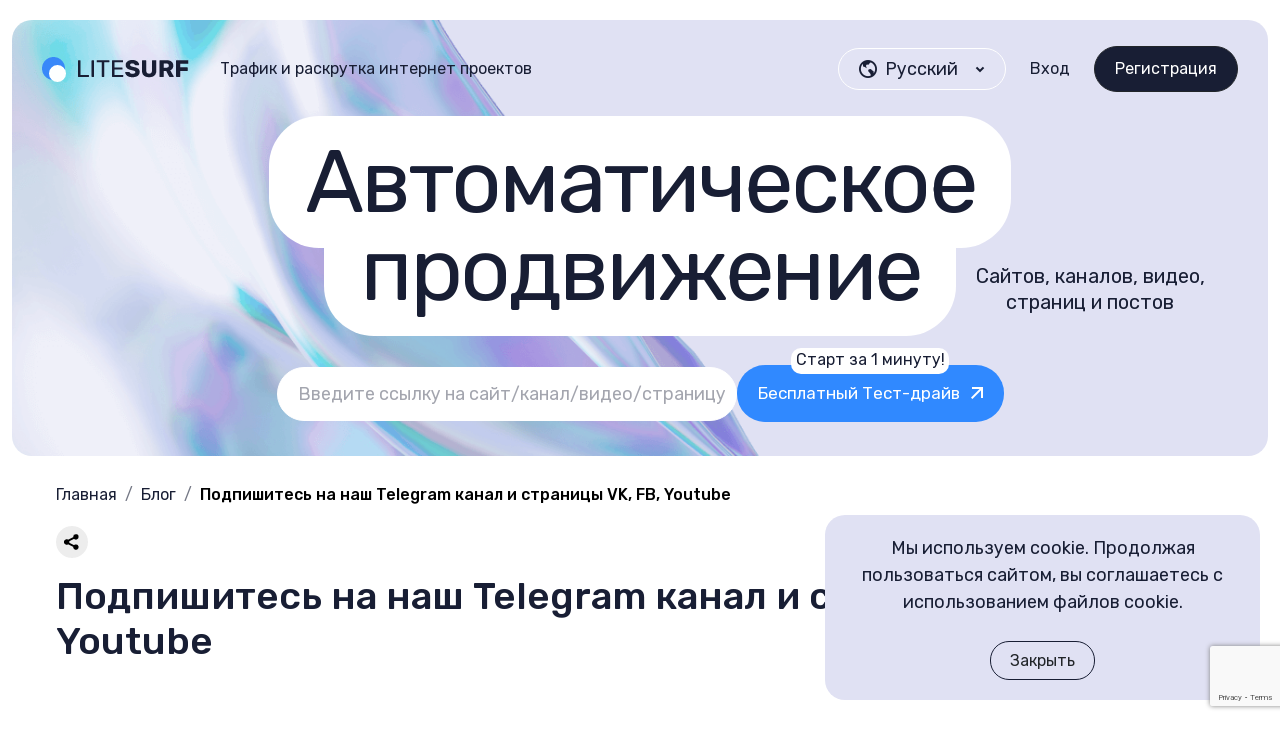

--- FILE ---
content_type: text/html; charset=UTF-8
request_url: https://litesurf.com/news/290-podpishites-na-nash-telegram-kanal-i-stranicy-vk-fb.html
body_size: 12057
content:
<!doctype html>
<html lang="ru">
<head>
  <meta charset="utf-8">
  <meta name="viewport" content="width=device-width, initial-scale=1.0"/>
  <meta http-equiv="X-UA-Compatible" content="ie=edge">
  <meta name="theme-color" content="#FFF">
  <meta name="msapplication-navbutton-color" content="#FFF">
  <meta name="apple-mobile-web-app-capable" content="yes"/>
  <meta name="apple-mobile-web-app-status-bar-style" content="#FFF">

  <!--  SUPPORT FAVICON ALL TOUCH-->
  <link rel="icon" type="image/x-icon" href="/templates/lite/landing-home/favicon.ico">
  <link rel="icon" type="image/png" href="/templates/lite/landing-home/favicon.png">
  <link rel="apple-touch-icon" href="/templates/lite/landing-home/android-chrome-192x192.png">
  <meta name="msapplication-config" content="/templates/lite/landing-home/browserconfig.xml"/>

  <script src="/templates/lite/landing-home/js/bootstrap.bundle.min.js"></script>
  <link rel="stylesheet" href="/templates/lite/css/fancybox.css">
  <link rel="stylesheet" href="/templates/lite/landing-home/icons/style.css">
  <link rel="stylesheet" href="/templates/lite/landing-home/css/bootstrap.min.css">
  <link rel="stylesheet" href="/templates/lite/landing-home/css/style.css">
  <script type="text/javascript" src="/templates/lite/js/fingerprints/getfp.min.js?v5"></script>
  <script src="https://www.google.com/recaptcha/api.js?render=6LfvZJYcAAAAAKc2Bm1CzgJpcynDeCMKVhFnAaPb"></script>
  <script
  src="https://code.jquery.com/jquery-3.6.0.min.js"
  integrity="sha256-/xUj+3OJU5yExlq6GSYGSHk7tPXikynS7ogEvDej/m4="
  crossorigin="anonymous"></script>
  <meta http-equiv="Content-Type" content="text/html; charset=utf-8" />
<title>Подпишитесь на наш Telegram канал и страницы VK, FB, Youtube &raquo; LiteSURF – автоматическая бесплатная раскрутка сайтов и страниц, улучшение поведенческих факторов</title>
<meta name="description" content="Telegramlitesurfhttps:t.melitesurfVkontaktelitesurf_comhttps:vk.comlitesurf_comFacebooklitesurfcomhttps:fb.comlitesurfcom&shy;Youtubehttps:youtube.comchannelUCDQrhGwMNCipZhcCNhN0JMQ&shy;&shy" />
<meta name="robots" content="all" />

<link rel="canonical" href="https://litesurf.com/news/290-podpishites-na-nash-telegram-kanal-i-stranicy-vk-fb.html" />

<script type="text/javascript" src="/engine/classes/js/menu.js"></script>
<script type="text/javascript" src="/engine/classes/js/dle_ajax.js"></script>
<script type="text/javascript" src="/engine/classes/js/js_edit.js"></script>
<script type="text/javascript" src="/engine/classes/js/jquery-1.6.2.min.js"></script>
<script type="text/javascript" src="/engine/classes/js/jquery.tools.min.js"></script>
<script type="text/javascript" src="/engine/classes/js/jquery.colorbox-min.js"></script>
<script type="text/javascript" src="/engine/classes/highslide/highslide.js"></script>
<script type="text/javascript" src="/engine/classes/js/bbcodes.js"></script>
<link rel="stylesheet" type="text/css" href="/engine/classes/highslide/highslide.css" />
</head>
<body>

<style>
.ads-text,
.ads-text{
    position: relative;
    z-index: 1;
}
.popup_captcha{
    display: flex;
    flex-wrap: wrap;
    justify-content: space-between;
    margin-bottom: 27px;
}
.create form a{
    position: relative;
}
.popup_body p{
    text-align: center;
}
.create form a span {
    width: 9.875rem;
    height: 1.625rem;
    flex-shrink: 0;
    border-radius: 10px;
    border: 1px solid #3089FF;
    background: #FFF;
    color: #181E34;
    font-size: 1rem;
    font-weight: 400;
    position: absolute;
    left: 50%;
    transform: translateX(-50%);
    top: -15px;
}
.blog_more:hover{
    text-decoration: underline;
}
.popup_captcha .dle-captcha{
    display: block;
    width: 130px;
    height: 54px;
    margin-bottom: 10px;
    overflow: hidden;
    order: -1;
}
.blog_more{
    display: block;
    margin-left: auto;
    width: fit-content;
    color: #181E34;
    margin-top: 20px;
}
.popup_captcha input{
    display: block;
    background: #FFFFFF;
    border-radius: 100px;
    height: 54px;
    width: calc(100% - 140px);
    margin-bottom: 10px;
    padding-left: 21px;
    color: #181E34;
}
.popup_captcha .dle-captcha img{
    width: 100%;
    height: 100%;
    object-fit: cover;
}
.popup_body{
    width: 435px;
    background: #E0E1F3;
    border-radius: 20px;
}
 .f-button.is-close-btn {
    top: 10px !important;
    right: 10px !important;
 }
.popup_body-title{
    line-height: 24px;
    letter-spacing: 0.03em;
    text-align: center;
    margin-bottom: 25px;
    font-size: 24px;
    font-family: 'Gilroy';
    color: #181E34;
}
.popup_body-inp{
    background: #FFFFFF;
    border-radius: 100px;
    height: 54px;
    margin-bottom: 10px;
    padding-left: 20px;
    width: 100%;
    display: block;
    border: none;
    border: 1px solid #fff;
    transition: all 0.3s;
}
.popup_body-inp:focus{
    border: 1px solid #3089FF;
}
.popup_body-captcha img{
    width: 100%;
    display: flex;
    height: 100%;
    object-fit: cover;
    margin-bottom: 20px;
    border-radius: 20px;
}
.reviews > div > div > div{
    transition: all 0.3s;
}
.reviews > div > div > div:hover{
    background-color: #f7f8ff;
}
.blog-item{
    border: #3089FF 1px solid;
}
.blog-item-btn:hover {
color:#fff !important;
    background: #000 !important;
}
.blog-item:hover .blog-item-title {
    background: #000;
}
.blog-item-title {
    transition: all 0.3s;
}
.popup_body-btn{
    background: #3089FF;
    height: 54px;
    display: flex;
    width: 100%;
    border: none;
    cursor: pointer;
    border-radius: 100px;
    justify-content: center;
    align-items: center;
    gap: 10px;
    line-height: 21.33px;
            position: relative;
    color: #fff !important;
    font-size: 18px;
    transition: all 0.3s;
    margin: 25px 0;
}
.popup_body-btn input{
    position: absolute;
    width: 100%;
    height: 100%;
    top: 0;
    right: 0;
    opacity: 0;
    z-index: 1;
}
.popup_body-btn:hover{
    background: #03C860;
}
.popup_body-link{
    display: block;
    font-weight: 400;
    line-height: 16.59px;
    text-align: center;
    color: #3089FF;
    margin-bottom: 15px;
    font-size: 14px;
}
.popup_body-link:hover{
    text-decoration: underline;
}
.popup_body-link span{
    display: block;
    color: #181E34;
}
.popup_body-desc{
    line-height: 16.59px;
    text-align: center;
    color: #181E34CC;
    font-size: 14px;
    margin: 15px 0 25px;
}
.popup_body-ok{
    display: block;
    padding-left: 34px;
    position: relative;
    line-height: 16.59px;
    color: #181E34CC;
    font-size: 14px;
    cursor: pointer;
}
.popup_body-ok span{
    display: block;
    position: absolute;
    width: 20px;
    height: 20px;
    border-radius: 50%;
    border: 2px solid #3089FF;
    left: 0;
    top: 0;
}
.popup_body-ok input:checked + span{
    background-image: url(/templates/lite/images/check.svg);
    background-size: cover;
    border: none;
    background-position: center;
}
.popup_body-ok input{
    display: none;
    
}
.popup_body-error{
    font-size: 14px;
    line-height: 1.4;
    margin-top: 20px;
    color: #ed0808;
}
.popup_body-error .error span{
   font-size: 14px;
    line-height: 1.4;
    color: #ed0808;
}

    .header-body-up span {
        letter-spacing: normal;
    }
      .header-body-up:empty,
        .header-body-up p:empty{
        display: none;
    }
       .header-body-up p:empty + p{
       border-radius: 50px;
       padding: 12px 14px;
       }
.btn-blue{
  font-size: 17px;
}

.mobile_log{
    display: none;
}
    .logo{
        transition: all 0.3s;
    }
    .logo:hover{
        opacity: 0.6;
    }
.header-body-up {
    font-size: 88.07px;
    line-height: 88.07px;
    letter-spacing: -0.03em;
    align-items: center;
    justify-content: center;
        text-align: center;
}
.header-body-up span {
    transform: translate(252px, -34px);
}
    .header-body-up p{
        display: inline;
        background: #fff;
        margin: 0;
        padding: 14px 36px;
        position: relative;
        border-radius: 50px;
    }
    .header-body-up p:nth-child(2){
        padding-top: 0px;
        border-radius: 0 0 50px 50px;
    }
.dropdown-item img{
            border-radius: 50%;
        overflow: hidden;
        width: 18px;
        height: 18px;
            margin-right: .5rem;
        object-fit: cover;
                display: flex !important;
}
.dropdown-item {
    display: flex;
    align-items: center;
    justify-content: flex-end;
    flex-direction: row-reverse;
    padding-left: 20px !important;
}
@media (max-width: 992px){
.header-body-up {
          font-size: 76px;
        line-height: 80px;
        height: 199px;
        text-align: center;
}
@media (max-width: 767px) {
    .dropdown-item img{
        border-radius: 50%;
        overflow: hidden;
        width: 28px;
        height: 28px;
        object-fit: cover;
    }
    .dropdown.language img{
            border-radius: 50%;
        overflow: hidden;
        width: 28px;
        height: 28px;
        object-fit: cover;
    }
    .header-body-up{
            line-height: 30px;
            letter-spacing: -0.03em;
            font-size: 30px;
            text-align: center;
            width: 257.3px;
            height: 73.62px;
            margin: 0 auto 80px;
        }
        .logo img{
    width: 111px;
}
    .popup_body{
        max-width: 100vw;
        width: 100%;
        padding: 30px 14px;
    }
    .popup_body div{
        width: 100%;
    }
        .dropdown-item {
    padding-left: 9px !important;
}
   .dropdown .btn-outline-dark:hover i{
        color: #181E34;
    }
.header-body-up p {
    padding: 12px 14px;
    border-radius: 22px;
}
.header-body-up p:nth-child(2) {
    border-radius: 0 0 22px 22px;
}
.mobile_log{
    display: flex;
            margin-left: 5px;
            justify-content: center;
            align-items: center;
    width: 44px;
    height: 44px;
    background-color: #fff;
    border-radius: 50%;
}
}


</style>

<div class="container">
  <header class="header">
    <nav>
      <div class="d-flex justify-content-start align-items-center">
        <a href="/" class="logo">
          <img src="/templates/lite/landing-home/images/header-logo.svg" alt="Header logo site" width="148" height="28">
        </a>
        <span class="ms-30 d-none d-lg-block">
          Трафик и раскрутка интернет проектов
        </span>
      </div>
      <div class="d-flex justify-content-end align-items-center">
        <div class="dropdown language">
        <form id="langform" method="POST">
          <input type="hidden" id="langform_val" name="selectlang" value="" />
        </form>
          <button class="btn btn-outline-dark dropdown-toggle" type="button" data-bs-toggle="dropdown"
                  aria-expanded="false">
            <i class="icon-earth me-2 d-none d-md-block"></i>
            <span class="d-none d-md-block">
            Русский
            </span>
              <img src="/templates/lite/images/flags/ru.png" alt="flag" class="w-28 h-28 d-block d-md-none" width="56" height="56">
            
            <i class="icon-down"></i>
          </button>
          <ul class="dropdown-menu">
            <li class="mb-1">
              <a class="dropdown-item" href="ru">
                <span class="d-none d-md-block">
              Русский
                </span>
                <img src="/templates/lite/images/flags/ru.png" alt="flag" class="w-28 h-28 d-block d-md-none"
                     width="56" height="56">
              </a>
            </li>
            <li class="mb-1">
              <a class="dropdown-item" href="en">
                <span class="d-none d-md-block">
                              Английский
                </span>
                <img src="/templates/lite/images/flags/en.png" alt="flag" class="w-28 h-28 d-block d-md-none"
                     width="56" height="56">
              </a>
            </li>
            <li class="mb-1">
              <a class="dropdown-item" href="de">
                <span class="d-none d-md-block">
              Немецкий
                </span>
                <img src="/templates/lite/images/flags/de.png" alt="flag" class="w-28 h-28 d-block d-md-none"
                     width="56" height="56">
              </a>
            </li>
            <li class="mb-1">
              <a class="dropdown-item" href="ua">
                <span class="d-none d-md-block">
                              Украинский
                </span>
                <img src="/templates/lite/images/flags/ua.png" alt="flag" class="w-28 h-28 d-block d-md-none"
                     width="56" height="56">
              </a>
            </li>
                <li class="mb-1">
              <a class="dropdown-item" href="ch">
                <span class="d-none d-md-block">
                                              Китайский</span>
                <img src="/templates/lite/images/flags/ch.png" alt="flag" class="w-28 h-28 d-block d-md-none"
                     width="56" height="56">
              </a>
            </li>
          </ul>
        </div>
            <a href="#popup_log" data-fancybox="" class="mobile_log">
        <svg width="20" height="20" viewBox="0 0 20 20" fill="none" xmlns="http://www.w3.org/2000/svg">
            <g clip-path="url(#clip0_77_602)">
            <path d="M17 19H3V17.1905C3 14.6921 4.95876 12.6667 7.375 12.6667H12.625C15.0412 12.6667 17 14.6921 17 17.1905V19ZM10 10.8571C7.1005 10.8571 4.75 8.42668 4.75 5.42857C4.75 2.43045 7.1005 0 10 0C12.8995 0 15.25 2.43045 15.25 5.42857C15.25 8.42668 12.8995 10.8571 10 10.8571Z" fill="black"/>
            </g>
            <defs>
            <clipPath id="clip0_77_602">
            <rect width="20" height="20" fill="white"/>
            </clipPath>
        </defs>
    </svg>            
    </a>
        <div class="position-relative z-2">
          <div class="mobile-menu-board">
            <span></span>
            <span></span>
            <span></span>
          </div>
          <div class="mobile-menu-board-body">
            <a href="#popup_log" data-fancybox="" class="mobile-menu-board-body-item mb-15">
            Вход
            </a>
            <a href="#popup_reg" data-fancybox="" class="mobile-menu-board-body-item c-blue">
            Регистрация
            </a>
            <a href="/feedback" class="mobile-menu-board-body-item mt-30">
            Поддержка
            </a>
            <div class="flex-jc-c mt-25">
              <a href="https://vk.com/litesurf_com" class="fs-18 me-4" target="_blank">
                <i class="icon-vk"></i>
              </a>
              <a href="https://fb.com/litesurfcom" class="fs-18 me-4" target="_blank">
                <i class="icon-facebook"></i>
              </a>
              <a href="https://youtube.com/channel/UCDQrhGwMNCipZhcCNhN0JMQ" class="fs-18 me-4" target="_blank">
                <i class="icon-youtube"></i>
              </a>
              <a href="https://t.me/litesurf" class="fs-18" target="_blank">
                <i class="icon-tg"></i>
              </a>
            </div>
          </div>
        </div>
        <div class="mobile-menu-board-fon"></div>
        <a href="#popup_log" data-fancybox="" class="d-none d-md-block c-black link-anim mx-4">
            Вход
        </a>
        <a href="#popup_reg" data-fancybox="">
          <button class="btn btn-dark d-none d-md-block">  Регистрация</button>
        </a>
      </div>
    </nav>


    <div class="header-body">
      <div class="fs-18 text-center mb-30 mb-sm-50 d-block d-lg-none">
            Трафик и раскрутка интернет проектов
        
      </div>
      <div class="header-body-up">
        <p>Автоматическое</p>
        <p>продвижение
                    <span>
        Сайтов, каналов, видео, страниц и постов
        </span>
            </p>

      </div>
      <div class="d-flex justify-content-center align-items-center mt-51">
        <form action="#" class="header-body-form def-form">
          <label>
            <input type="text" name="link" placeholder="Введите ссылку на сайт/канал/видео/страницу">
          </label>
          <a href="#popup_reg" data-fancybox="" class="btn btn-blue subscribe_inner-btn" >
            <span>
            Старт за 1 минуту!
            </span>
            Бесплатный Тест-драйв
            <i class="icon-open fs-13 ms-10 c-white"></i>
          </a>
        </form>
      </div>
    </div>
  </header>

  <section id="main-content-wrapper">
    <link rel="stylesheet" href="/templates/lite/main-nologin-adaptive/css/main-nologin-adaptive.css?v=1">
    <div id='dle-info'></div>
    <div id='dle-content' class='dle-content'><style>
	.comments {
		margin-top: 40px;
		display: inline-block;
		width: 100%;
		margin-bottom: 40px;
	}
	.comments h2 {}
	.comments .all-comments {}
	.comments .add-comments {}
	.comments .author {
		font-weight: bold;
	}
	.comments textarea {
		border: 1px solid #000000;
		width: 100%;
		color: #000000;
		caret-color: #000000;
		margin-top: 20px;
		height: 260px;
	}
	.comments .nowrap {
		white-space: nowrap;
		padding-right: 20px;
	}
	.comments .stext {
		padding-top: 10px;
	}
</style>

<article itemscope itemtype="https://schema.org/Article" id="news-id-290">

	<meta itemprop="headline name" content="Подпишитесь на наш Telegram канал и страницы VK, FB, Youtube">
	<meta itemprop="description" content="{description}"> 
	
	<meta itemprop="@type" content="Person">

	<!-- Собственное имя: ru — кириллица, остальные — латиницей -->
	<meta itemprop="name" content="Дмитрий Иванов">
	<meta itemprop="author" content="Дмитрий Иванов">

	<meta itemprop="url" content="https://litesurf.com/news/290-podpishites-na-nash-telegram-kanal-i-stranicy-vk-fb.html">
	<meta itemprop="image" content="">
	<meta itemprop="jobTitle" content="Маркетолог, SEO-специалист">

	<style>
		.breadcrumbs{
			margin:12px 0 20px;
			color:#747474;
			font-size:14px;
			line-height:1.4;
		}

		.breadcrumbs__list{
			display:flex;
			flex-wrap:nowrap;
			list-style:none;
			padding:0;
			margin:0;
			min-width:0;
		}

		.breadcrumbs__item{
			display:flex;
			align-items:center;
			white-space:nowrap;
			font-size:16px !important;
			margin-top: 0 !important;
    	margin-bottom: 0 !important;
		}

		.breadcrumbs__item + .breadcrumbs__item{
			margin-left:.5rem;
		}

		.breadcrumbs__item:not(:last-child)::after{
			content:"/";
			margin-left:.5rem;
			opacity:.6;
		}

		.breadcrumbs a,
		.breadcrumbs span{
			color:inherit;
			text-decoration:none;
		}

		.breadcrumbs a:hover,
		.breadcrumbs a:focus{
			text-decoration:underline;
		}

		.breadcrumbs__item[aria-current="page"]{
			color:#000;
			font-weight:500;
			pointer-events:none;
			flex:1 1 auto;
			min-width:0;
		}

		.breadcrumbs__item[aria-current="page"] > span{
			display:block;
			overflow:hidden;
			text-overflow:ellipsis;
			white-space:nowrap;
		}

		@media (max-width:576px){
			.breadcrumbs{margin:10px 0 22px; font-size:13px;}
			.breadcrumbs__item{font-size:14px !important;}
		}

		@media (min-width:992px){
			.breadcrumbs{margin-bottom:24px;}
		}
	</style>
	<nav class="breadcrumbs" aria-label="Хлебные крошки">
		<ol class="breadcrumbs__list">
			<li class="breadcrumbs__item">
				<a href="/">Главная</a>
			</li>
			<li class="breadcrumbs__item">
				<a href="/blog">Блог</a>
			</li>
			<li class="breadcrumbs__item" aria-current="page">
				<span>Подпишитесь на наш Telegram канал и страницы VK, FB, Youtube</span>
			</li>
		</ol>
	</nav>
	<script src="https://yastatic.net/share2/share.js"></script>

	<div class="article-meta">
		<div class="ya-share2"
				 data-curtain
				 data-size="m"
				 data-lang="ru"
				 data-color-scheme="whiteblack"
				 data-limit="0"
				 data-more-button-type="short"
				 data-services="vkontakte,facebook,odnoklassniki,telegram,twitter,viber,whatsapp,skype"></div>
	
		<div class="rubrika">
			
			<span class="sep"></span>
			<span class="eye" aria-hidden="true"></span>
			Просмотры: 2413
		</div>
	</div>
		
<div class="content">
	<div class="left-side article-body">
		<h1 itemprop="name">Подпишитесь на наш Telegram канал и страницы VK, FB, Youtube</h1>
		<br />
		<div itemprop="articleBody">
		
<style>
	.article-image {
		margin-bottom: 30px;
		text-align: center;
	}
	.article-image img {
		max-width: 100%;
		height: auto;
		display: inline-block !important;
	}
</style>

	<div class="article-image">
		<img src="https://litesurf.com/news_images/892-9ca62c2c4c7f7353afe0af16840300e0.png" />
	</div>
	


			<div class="article-content">
			<p>Только полезный контент. Скидки, новости и акции.</p>
<p><strong>QR коды</strong> можно просканировать наведя камеру смартфона.</p>
<h2><strong>Telegram</strong></h2>
<p><a href="https://t.me/litesurf" target="_blank">https://t.me/litesurf</a></p>
<p><img alt="" src="https://litesurf.com/news_images/300-b625a59b2199f0e35391fe904d6222ca.png" style="width: 124px; height: 123px;" />­ litesurf</p>
<p>­</p>
<h2><strong>Vkontakte</strong></h2>
<p>­­<a href="https://vk.com/litesurf_com" target="_blank">https://vk.com/litesurf_com</a></p>
<p><img alt="" src="https://litesurf.com/news_images/542-f7af0ed8e481159776f9deaf69855295.png" style="width: 124px; height: 123px;" />­­ ­litesurf_com</p>
<p>­</p>
<h2><strong>Facebook</strong></h2>
<p>­<a href="https://fb.com/litesurfcom" target="_blank">https://fb.com/litesurfcom</a></p>

			</div>
			
			<div style="background-color: #f2f2f2;    border-radius: 10px; margin-bottom: 47px; text-align-last: justify;">

    <a href="#quest" style="    text-decoration: none;">
         <!-- <img src="/templates/lite/images/zadat-vopros.jpg"> -->

<img src="/templates/lite/images/zaday-vopros1.jpg">
<img src="/templates/lite/images/zaday-vopros2.jpg">
     </a>

</div>
			
			<div class="article-content">
			<p><img alt="" src="https://litesurf.com/news_images/866-313b574500ff3eb9bcaa84a1c8899420.png" style="width: 109px; height: 108px;" />­ ­­litesurfcom</p>
<p>­</p>
<h2><strong>Youtube</strong></h2>
<p><img alt="" src="https://litesurf.com/news_images/426-8bc183a70c27d3e489bb6b256ba37235.png" style="width: 140px; height: 141px;" /></p>
<p><a href="https://youtube.com/channel/UCDQrhGwMNCipZhcCNhN0JMQ" target="_blank">https://youtube.com/channel/UCDQrhGwMNCipZhcCNhN0JMQ</a></p>
<p>­</p>
<p>­</p>

			</div>
		</div>
		<div class="post-footer">

			<section class="author-box">
				<img class="author-avatar" src="/templates/lite/images/avatar-marketolog-1.png" alt="">
				<div class="author-info">
					<div class="author-label">Автор:</div>
					<a class="author-name" href="/author_dmitriy_ivanov.html">Дмитрий Иванов</a>
					<div class="author-role">Маркетолог</div>
				</div>
			</section>
		
			<div class="meta-row">
				<div class="meta-dates">
					Дата создания: 19-07-2022, 11:57
					<span class="dot">•</span>
					Дата обновления: 6-08-2023, 13:07
				</div>
				<div class="meta-tags">
					 
				</div>
			</div>
		
			<div class="rating-row">
				<div id='ratig-layer'><div class="rating" style="float:left;">
		<ul class="unit-rating">
		<li class="current-rating" style="width:85px;">85</li>
		<li><a href="#" title="Плохо" class="r1-unit" onclick="doRate('1', '290'); return false;">1</a></li>
		<li><a href="#" title="Приемлемо" class="r2-unit" onclick="doRate('2', '290'); return false;">2</a></li>
		<li><a href="#" title="Средне" class="r3-unit" onclick="doRate('3', '290'); return false;">3</a></li>
		<li><a href="#" title="Хорошо" class="r4-unit" onclick="doRate('4', '290'); return false;">4</a></li>
		<li><a href="#" title="Отлично" class="r5-unit" onclick="doRate('5', '290'); return false;">5</a></li>
		</ul>
</div><div class="rating" style="float:left; padding-top:2px;">&nbsp;(голосов: 2)</div></div>
			</div>
		
			<div class="share-row">
				<div class="share-title">Поделиться</div>
				<div class="share-widgets ya-share2"
						 data-curtain
						 data-size="m"
						 data-lang="ru"
						 data-color-scheme="whiteblack"
						 data-limit="0"
						 data-more-button-type="short"
						 data-services="vkontakte,facebook,odnoklassniki,telegram,twitter,viber,whatsapp,skype"></div>
			</div>
		
			<section class="related">
				<h2 class="related-title">Еще статьи по теме:</h2>
				<div class="related-list">
					<li><a href="https://litesurf.com/reviews/297-pe-sshlapakova6gmailcom.html">Отзыв от  sshlapakova6@gmail.com</a></li><li><a href="https://litesurf.com/news/33-affiliate-program-new-banners.html">Партнерская программа - новые баннеры</a></li><li><a href="https://litesurf.com/reviews/287-pe-vladimirstuliygmailcom.html">Отзыв от  vladimir.stuliy@gmail.com</a></li><li><a href="https://litesurf.com/reviews/315-reviewed-by-bouchikhi205gmailcom.html">Отзыв bouchikh***@gmail.com</a></li><li><a href="https://litesurf.com/affiliate-program/23-how-to-find-referrals.html">Как найти рефералов</a></li>
				</div>
			</section>
		
			<div class="video-embed">
				

<iframe width="560" height="315" src="https://www.youtube.com/embed/_DmZGo4MUQ8?si=xn4IU-YvW3wIMBTD" title="YouTube video player" frameborder="0" allow="accelerometer; autoplay; clipboard-write; encrypted-media; gyroscope; picture-in-picture; web-share" referrerpolicy="strict-origin-when-cross-origin" allowfullscreen></iframe>

			</div>
		
		</div>
		
		
		<div class="comments">
			<h2>Комментарии (0) </h2>
			<div class="all-comments">
				
			</div>
			
		<a name="quest"></a>
			
			<div class="add-comments">
			<h2>Задать вопрос</h2>
				<form  method="post" name="dle-comments-form" id="dle-comments-form" action="">
<br />
<br />

<!--
<h2>Добавление комментария</h2>


<br />
<br />

-->


                              <table border="0" cellspacing="0" cellpadding="0" style="max-width: 600px;">

                                <tr>
                                  <td height="25"><span class="nowrap">Ваше Имя:</span></td>
                                  <td ><input type="text" name="name" id="name" class="f_input" /></td>
                                </tr>

                                <tr>
                                  <td colspan="2"><textarea id="comments" name="comments" rows="10" cols="70"></textarea></td>
                                </tr>

                                <tr colspan="2">
                                  <td><div class="captcha">
                                    <div class="h-captcha" data-sitekey="91369570-eb46-4864-a576-4d78b8c2db16"></div>
                                    <script src="https://js.hcaptcha.com/1/api.js" async defer></script>
                                  </div></td>
                                </tr>

                                <tr>
                                  <td colspan="2"><br />
                                  <input onclick="doAddComments();return false;" style="width: 270px; max-width: 100%;" class="greenBtn" name="submit" type="submit" value="Отправить" /></td>
                                </tr>
                              </table>							

		<input type="hidden" name="subaction" value="addcomment" />
		<input type="hidden" name="post_id" id="post_id" value="290" /></form><script language="javascript" type="text/javascript">
<!--
function reload () {

	var rndval = new Date().getTime();

	document.getElementById('dle-captcha').innerHTML = '<img src="/engine/modules/antibot.php?rndval=' + rndval + '" border="0" width="120" height="50" alt="" /><br /><a onclick="reload(); return false;" href="#">обновить, если не виден код</a>';

};
//-->
</script>
			</div>
		</div>
		
	</div>
	<div class="right-side">
		<aside class="right-side-content">
			<noindex><noindex>

<a href="https://litesurf.com/promo/" target="_blank" rel="nofollow"><img src="https://litesurf.com/news_images/683-b1bf9de08ab406e059986123875ee1de.png"      width="200px" border="0" alt="Бесплатная раскрутка" title="Бесплатная раскрутка"></a>

<br>
* Реклама
<br><br />


<a href="https://tinyurl.com/ycyvm3vw" target="_blank"><img src="https://livesurf.ru/news_images/227-206e48ec776bf616f77382307b1326f1.gif"  width="200px" border="0" ></a>

</noindex>
<br /><br />
<span style="font-size:21px;">Самые горячие статьи: </span> <br /><br />

<a href="https://litesurf.com/blog/66-nakrutka-posetiteley-na-sayt-luchshie-servisy-nakrutki-poseschaemosti-sayta-besplatno.html">Накрутка Посетителей на сайты</a>, <br />

<a href="https://litesurf.com/blog/68-programma-dlya-nakrutki-schetchikov-posescheniy-saytov-i-besplatnogo-trafika.html">накрутка Счетчиков посещений</a>, <br />

<a href="https://litesurf.com/blog/70-kak-nakrutit-perehody-po-ssylkam-na-sayt-besplatnye-programmy.html">накрутка Переходов по ссылкам. <br /></noindex>
		</aside>
	</div>

	<script>
		document.addEventListener('DOMContentLoaded', function () {
			var toc = document.getElementById('toc_container');
			if (!toc) return;
		
			var btn = toc.querySelector('.toc_more');
			if (!btn) {
				btn = document.createElement('button');
				btn.type = 'button';
				btn.className = 'toc_more';
				toc.appendChild(btn);
			}
			function sync() {
				btn.textContent = toc.classList.contains('open') ? 'Свернуть содержание' : 'Показать полное содержание';
			}
			btn.addEventListener('click', function (e) {
				e.preventDefault();
				toc.classList.toggle('open');
				sync();
			});
			sync();
		});
		</script>
		
</div>
</article>
</div>
  </section>

  <footer class="w-100 br-20 bgc-pinkGray p-30 mt-50 mb-50">
    <div class="row flex-column flex-lg-row">
      <div class="col-12 col-lg-6">
        <div class="flex-jfs-c flex-column flex-lg-row">
          <a href="/reviews/" class="fs-18 c-black me-lg-50 mb-20 mb-lg-0 link-anim">
                                            Отзывы
          </a>
          <a href="/contacts.html" class="fs-18 c-black me-lg-50 mb-20 mb-lg-0 link-anim">
                                                      Контакты
          </a>
          <a href="/oplata_i_uslugi.html" class="fs-18 c-black me-lg-50 mb-20 mb-lg-0 link-anim">
                                                                Оказания услуг и
            оплата
          </a>
        </div>

        <div class="d-block d-lg-none mt-50">
          <div class="flex-jc-c">
            <span class="fs-18 c-black">
                                                                  Подпишитесь на соц.сети
            </span>
          </div>
          <div class="flex-jc-s mt-25">
            <div class="flex-jfs-c">
              <a href="https://vk.com/litesurf_com" class="fs-33 me-4" target="_blank">
                <i class="icon-vk"></i>
              </a>
              <a href="https://fb.com/litesurfcom" class="fs-33 me-4" target="_blank">
                <i class="icon-facebook"></i>
              </a>
              <a href="https://youtube.com/channel/UCDQrhGwMNCipZhcCNhN0JMQ" class="fs-33 me-4" target="_blank">
                <i class="icon-youtube"></i>
              </a>
              <a href="https://t.me/litesurf" class="fs-33" target="_blank">
                <i class="icon-tg"></i>
              </a>
            </div>
          </div>
          <!--          <div class="flex-jc-c mt-50">-->
          <!--            <div class="apps">-->
          <!--              <a href="#" class="apps-item">-->
          <!--                <i class="icon-whatsapp"></i>-->
          <!--              </a>-->
          <!--              <a href="#" class="apps-item">-->
          <!--                <i class="icon-tg"></i>-->
          <!--              </a>-->
          <!--            </div>-->
          <!--          </div>-->

          <div class="flex-jc-c flex-column mt-50">
            <a href="/partner.html" class="c-black mb-20">
                                                                                Рефералы
            </a>
            <!--            <a href="/api.html" class="c-black mb-20 link-anim">-->
            <!--              API документация-->
            <!--            </a>-->
            <a href="/api.html" class="c-black link-anim">
              API Партнерам
            </a>
          </div>

          <div class="mt-50">
            <div class="dropdown w-100">
              <button class="btn btn-outline-dark dropdown-toggle w-100" type="button" data-bs-toggle="dropdown"
                      aria-expanded="false">
                <i class="icon-earth me-2"></i>
                                            Русский
                <i class="icon-down"></i>
              </button>
          <ul class="dropdown-menu">
            <li class="mb-1">
              <a class="dropdown-item" href="ru">
                <span class="d-none d-md-block">
              Русский
                </span>
                <img src="/templates/lite/images/flags/ru.png" alt="flag" class="w-28 h-28 d-block d-md-none"
                     width="56" height="56">
              </a>
            </li>
            <li class="mb-1">
              <a class="dropdown-item" href="en">
                <span class="d-none d-md-block">
                              Английский
                </span>
                <img src="/templates/lite/images/flags/en.png" alt="flag" class="w-28 h-28 d-block d-md-none"
                     width="56" height="56">
              </a>
            </li>
            <li class="mb-1">
              <a class="dropdown-item" href="de">
                <span class="d-none d-md-block">
              Немецкий
                </span>
                <img src="/templates/lite/images/flags/de.png" alt="flag" class="w-28 h-28 d-block d-md-none"
                     width="56" height="56">
              </a>
            </li>
            <li class="mb-1">
              <a class="dropdown-item" href="ua">
                <span class="d-none d-md-block">
                              Украинский
                </span>
                <img src="/templates/lite/images/flags/ua.png" alt="flag" class="w-28 h-28 d-block d-md-none"
                     width="56" height="56">
              </a>
            </li>
                <li class="mb-1">
              <a class="dropdown-item" href="ch">
                <span class="d-none d-md-block">
                                              Китайский</span>
                <img src="/templates/lite/images/flags/ch.png" alt="flag" class="w-28 h-28 d-block d-md-none"
                     width="56" height="56">
              </a>
            </li>
          </ul>
            </div>
          </div>

          <div class="flex-jc-c mt-20">
            <a href="#popup_log" data-fancybox="">
              <button class="btn btn-outline-light">            Вход</button>
            </a>
            <a href="#popup_reg" data-fancybox="">
              <button class="btn btn-dark">Регистрация</button>
            </a>
          </div>

          <div class="flex-jc-c flex-column mt-50">
            <a href="#" class="c-black-500 mb-20 link-anim">
            Договор публичной оферты
              
            </a>
            <a href="#" class="c-black-500 mb-20 link-anim">
                        Политика конфиденциальности
            </a>
            <a href="#" class="c-black-500 link-anim">
                                    Пользовательское соглашение
            </a>
          </div>

          <div class="fs-18 mt-20 text-center">
            © 2014 — <span class="current_year"></span>
            <a href="#" class="ms-25 c-black">liteSURF.com</a>
          </div>

        </div>

        <div class="mt-35 d-none d-lg-block">
          <div class="mb-15">
            <a href="/privacy_policy.html" class="fs-18 c-black-500 link-anim">
                                      Политика конфиденциальности
            </a>
          </div>
          <div>
            <a href="/rules.html" class="fs-18 c-black-500 mb-15 link-anim">
                                                  Пользовательское соглашение
            </a>
          </div>
        </div>

        <div class="fs-18 mt-38 d-none d-lg-block">
          © 2014 — <span class="current_year"></span>
          <a href="#" class="ms-25 c-black">liteSURF.com</a>
        </div>
      </div>
      <div class="col-6 d-none d-lg-block">
        <div class="flex-sb-s">
          <span class="fs-18 c-black me-50">
                                                                            Подпишитесь на соц.сети
          </span>
          <a href="/partner.html" class="link-anim">
            <span class="fs-18 c-black">                                                                                Рефералы</span>
          </a>
        </div>
        <div class="flex-sb-c mt-25">
          <div class="flex-jfs-c">
            <a href="https://vk.com/litesurf_com" class="fs-33 me-4 hover:[child:[i:[c-blue]]]" target="_blank">
              <i class="icon-vk trans"></i>
            </a>
            <a href="https://fb.com/litesurfcom" class="fs-33 me-4 hover:[child:[i:[c-blue]]]" target="_blank">
              <i class="icon-facebook trans"></i>
            </a>
            <a href="https://youtube.com/channel/UCDQrhGwMNCipZhcCNhN0JMQ"
               class="fs-33 me-4 hover:[child:[i:[c-redYt]]]" target="_blank">
              <i class="icon-youtube trans"></i>
            </a>
            <a href="https://t.me/litesurf" class="fs-33 hover:[child:[i:[c-tgColor]]]" target="_blank">
              <i class="icon-tg trans"></i>
            </a>
          </div>
          <a href="/api.html">
            <span class="fs-18 c-black link-anim">              API Партнерам</span>
          </a>
        </div>
        <div class="flex-jfe-ae">

          <!--          <div class="apps">-->
          <!--            <a href="#" class="apps-item">-->
          <!--              <i class="icon-whatsapp"></i>-->
          <!--            </a>-->
          <!--            <a href="#" class="apps-item">-->
          <!--              <i class="icon-tg"></i>-->
          <!--            </a>-->
          <!--          </div>-->

          <div class="d-flex justify-content-end align-items-center mt-54">
            <div class="dropdown">
              <button class="btn btn-outline-dark dropdown-toggle" type="button" data-bs-toggle="dropdown"
                      aria-expanded="false">
                <i class="icon-earth me-2"></i>
                            Русский
                <i class="icon-down"></i>
              </button>
          <ul class="dropdown-menu">
            <li class="mb-1">
              <a class="dropdown-item" href="ru">
                <span class="d-none d-md-block">
              Русский
                </span>
                <img src="/templates/lite/images/flags/ru.png" alt="flag" class="w-28 h-28 d-block d-md-none" width="56" height="56">
              </a>
            </li>
            <li class="mb-1">
              <a class="dropdown-item" href="en">
                <span class="d-none d-md-block">
                              Английский
                </span>
<img src="/templates/lite/images/flags/en.png" alt="flag" class="w-28 h-28 d-block d-md-none" width="56" height="56">
              </a>
            </li>
            <li class="mb-1">
              <a class="dropdown-item" href="de">
                <span class="d-none d-md-block">
              Немецкий
                </span>
<img src="/templates/lite/images/flags/de.png" alt="flag" class="w-28 h-28 d-block d-md-none" width="56" height="56">
              </a>
            </li>
            <li class="mb-1">
              <a class="dropdown-item" href="ua">
                <span class="d-none d-md-block">
                              Украинский
                </span>
<img src="/templates/lite/images/flags/ua.png" alt="flag" class="w-28 h-28 d-block d-md-none" width="56" height="56">
              </a>
            </li>
                <li class="mb-1">
              <a class="dropdown-item" href="ch">
                <span class="d-none d-md-block">
                                              Китайский</span>
 <img src="/templates/lite/images/flags/ch.png" alt="flag" class="w-28 h-28 d-block d-md-none" width="56" height="56">
              </a>
            </li>
          </ul>
            </div>
            <a href="#popup_log" data-fancybox="" class="d-none d-md-block c-black link-anim mx-4">
                          Вход
            </a>
            <a href="#popup_reg" data-fancybox="">
              <button class="btn btn-dark">Регистрация</button>
            </a>
          </div>
        </div>
      </div>
    </div>
  </footer>
</div>


<div class="message-cookie">
              Мы используем cookie. Продолжая пользоваться сайтом, вы соглашаетесь с использованием файлов cookie.
  

  <button class="btn btn-outline-dark">
  Закрыть
  </button>
</div>


<!-- Modal -->
<div class="modal fade" id="play-video" tabindex="-1" aria-labelledby="exampleModalLabel" aria-hidden="true">
  <div class="modal-dialog modal-dialog-centered modal-lg">
    <div class="modal-content ">
      <div class="modal-header">
        <button type="button" class="btn-close" data-bs-dismiss="modal" aria-label="Close"
                id="close-modal-video"></button>
      </div>
      <div class="modal-body">

        <div class="video-block">
          

<iframe width="560" height="315" src="https://www.youtube.com/embed/_DmZGo4MUQ8?si=xn4IU-YvW3wIMBTD" title="YouTube video player" frameborder="0" allow="accelerometer; autoplay; clipboard-write; encrypted-media; gyroscope; picture-in-picture; web-share" referrerpolicy="strict-origin-when-cross-origin" allowfullscreen></iframe>

        </div>

      </div>
    </div>
  </div>
</div>

<!-- Modal -->
<div class="modal fade" id="see-images" tabindex="-1" aria-labelledby="exampleModalLabel" aria-hidden="true">
  <div class="modal-dialog modal-dialog-centered modal-xl">
    <div class="modal-content ">
      <div class="modal-header">
        <button type="button" class="btn-close" data-bs-dismiss="modal" aria-label="Close"></button>
      </div>
      <div class="modal-body">

        <img src="" alt="image" id="img-see">

      </div>
    </div>
  </div>
</div>

<div class="btn-top">
  <i class="icon-right"></i>
</div>

<script type="text/javascript"> (function (m, e, t, r, i, k, a) {
  m[i] = m[i] || function () {
    (m[i].a = m[i].a || []).push(arguments)
  };
  m[i].l = 1 * new Date();
  k = e.createElement(t), a = e.getElementsByTagName(t)[0], k.async = 1, k.src = r, a.parentNode.insertBefore(k, a)
})(window, document, "script", "https://mc.yandex.ru/metrika/tag.js", "ym");
ym(26399184, "init", {clickmap: true, trackLinks: true, accurateTrackBounce: true, webvisor: true}); </script>
<noscript>
  <div><img src="https://mc.yandex.ru/watch/26399184" style="position:absolute; left:-9999px;" alt=""/></div>
</noscript>

<script async src="https://www.googletagmanager.com/gtag/js?id=UA-55323424-2"></script>
<script>
  window.dataLayer = window.dataLayer || [];

  function gtag() {
    dataLayer.push(arguments);
  }

  gtag('js', new Date());

  gtag('config', 'UA-55323424-2');
</script>

<script>
$('.dropdown-menu a').click( function (e){
	e.preventDefault()
	$('#langform_val').val($(this).attr('href'))
	$('#langform').submit()
})
</script>


    <div id="popup_log" class="popup_body" style="display: none;">
        <form action="/" name="logform" method="POST">
            <div class="popup_body-title">Вход</div>
            <input type="email" required maxlength="50" name="email" value="" class="popup_body-inp" placeholder="E-mail">
            <input type="password" name="password" value="" class="popup_body-inp" placeholder="Пароль">
            
			      <input name="token" type="hidden" value="3636cd1781fe6780b69e6a1ea413d1f2" />

            <div class="popup_body-btn">Войти
                <svg width="24" height="24" viewBox="0 0 24 24" fill="none" xmlns="http://www.w3.org/2000/svg">
                    <path d="M16.0037 9.41421L7.39712 18.0208L5.98291 16.6066L14.5895 8H7.00373V6H18.0037V17H16.0037V9.41421Z" fill="white"/>
                </svg>
                <input type="submit" value="submit" name="mainlogin">
            </div>
            <a href="/recovery/" class="popup_body-link">Забыли пароль?</a>
            <a href="#popup_reg" data-fancybox="" class="popup_body-link">Регистрация</a>
            <p>Проблемы со входом?<a href="/solving_problems_auth.html" class="popup_body-link">
                Инструкция по решению проблем.</a></p>
            
        </form>
    </div>






    <div id="popup_reg" class="popup_body" style="display: none;">
        <form action="/" name="regform" method="POST">
        
            
            <div class="popup_body-title">Регистрация</div>
            <input type="text" name="url" value="" class="popup_body-inp" placeholder="Ссылка на сайт/канал/видео/страницу">
            <input type="email" required maxlength="50" name="email" value="" class="popup_body-inp" placeholder="E-mail">
           
            <!-- Капча -->
            <div class="popup_captcha">
					    <div class="h-captcha" data-sitekey="91369570-eb46-4864-a576-4d78b8c2db16"></div>
					    <script src="https://js.hcaptcha.com/1/api.js" async defer></script>
                </div>
            <!-- Капча конец -->

            <label class="popup_body-ok">
                <input  type="checkbox" name="noref" value="1" checked="checked" disabled="disabled">
                <span></span>
                 Я согласен с условиями и <a href="/rules.html" target="_blank"> принимаю правилами платформы</a>
            </label>
            
            <!-- IMPORTANT -->
            <input type="text" style="display: none" name="phone" value="17" />
            <input type="text" style="display: none" name="password" value="" />
            <input type="text" style="display: none" name="confirm-password" value="" />
            <!-- IMPORTANT END -->
        
            <input type="hidden" value="more" name="more">
            <input type="hidden" value="{mark}" name="mark">
            <input type="hidden" value="{code}" name="codep">
            <input type="hidden" value="{regtoken}" name="token">
            <div class="popup_body-btn">Бесплатная регистрация
                <svg width="24" height="24" viewBox="0 0 24 24" fill="none" xmlns="http://www.w3.org/2000/svg">
                    <path d="M16.0037 9.41421L7.39712 18.0208L5.98291 16.6066L14.5895 8H7.00373V6H18.0037V17H16.0037V9.41421Z" fill="white"/>
                </svg>
                <input type="submit" value="submit" name="submit_reg">
            </div>

  <div class="popup_body-desc">В подарок бесплатный 
                Тест-драйв и проверка специалистом</div>
            <a href="#popup_log" data-fancybox="" class="popup_body-link">Войти в аккаунт</a>
            <a href="/recovery/" class="popup_body-link">Восстановить пароль</a>
        </form>
    </div>


<script>
document.addEventListener('DOMContentLoaded',function(){
 
    Fancybox.defaults.Hash = false;
    Fancybox.defaults.mainClass = 'popup';
    Fancybox.bind("[data-fancybox]", {
    });

   });
    $('.popup_body-link').click( function (){
        $('#popup_reg .is-close-btn').click()
      })

    $('.subscribe_inner-btn').click( function (){
        $('#popup_reg .popup_body-inp[name="url"]').val($(this).prev().find('input').val())
    })
</script>

<script src="/templates/lite/js/jquery.placeholder.min.js"></script>
<script src="/templates/lite/landing-home/js/fastfront.js"></script>
<script src="/templates/lite/js/fancybox.umd.js"></script>
<script src="/templates/lite/landing-home/js/script.js?v=3"></script>
<script src="https://cdn.jsdelivr.net/npm/ismobilejs@1/dist/isMobile.min.js"></script>
<script type="module">
	const botdPromise = import('https://openfpcdn.io/botd/v1').then((Botd) =>
		Botd.load()
	);
	botdPromise
	.then((botd) => botd.detect())
	.then(async (result) => {
		if (result?.bot) return;
		try {
			let isMobileMM = window?.matchMedia ? (window?.matchMedia("(pointer:coarse)").matches) : false;
			const res = await lsCheckFp((isMobile.phone || isMobile.tablet || isMobileMM), $.ajax);
		} catch (err) {
			console.error(err);
		}
	})
	.catch((error) => console.error(error));
</script>
</body>
</html>


--- FILE ---
content_type: text/html; charset=utf-8
request_url: https://www.google.com/recaptcha/api2/anchor?ar=1&k=6LfvZJYcAAAAAKc2Bm1CzgJpcynDeCMKVhFnAaPb&co=aHR0cHM6Ly9saXRlc3VyZi5jb206NDQz&hl=en&v=PoyoqOPhxBO7pBk68S4YbpHZ&size=invisible&anchor-ms=20000&execute-ms=30000&cb=821wqq4z01mu
body_size: 48982
content:
<!DOCTYPE HTML><html dir="ltr" lang="en"><head><meta http-equiv="Content-Type" content="text/html; charset=UTF-8">
<meta http-equiv="X-UA-Compatible" content="IE=edge">
<title>reCAPTCHA</title>
<style type="text/css">
/* cyrillic-ext */
@font-face {
  font-family: 'Roboto';
  font-style: normal;
  font-weight: 400;
  font-stretch: 100%;
  src: url(//fonts.gstatic.com/s/roboto/v48/KFO7CnqEu92Fr1ME7kSn66aGLdTylUAMa3GUBHMdazTgWw.woff2) format('woff2');
  unicode-range: U+0460-052F, U+1C80-1C8A, U+20B4, U+2DE0-2DFF, U+A640-A69F, U+FE2E-FE2F;
}
/* cyrillic */
@font-face {
  font-family: 'Roboto';
  font-style: normal;
  font-weight: 400;
  font-stretch: 100%;
  src: url(//fonts.gstatic.com/s/roboto/v48/KFO7CnqEu92Fr1ME7kSn66aGLdTylUAMa3iUBHMdazTgWw.woff2) format('woff2');
  unicode-range: U+0301, U+0400-045F, U+0490-0491, U+04B0-04B1, U+2116;
}
/* greek-ext */
@font-face {
  font-family: 'Roboto';
  font-style: normal;
  font-weight: 400;
  font-stretch: 100%;
  src: url(//fonts.gstatic.com/s/roboto/v48/KFO7CnqEu92Fr1ME7kSn66aGLdTylUAMa3CUBHMdazTgWw.woff2) format('woff2');
  unicode-range: U+1F00-1FFF;
}
/* greek */
@font-face {
  font-family: 'Roboto';
  font-style: normal;
  font-weight: 400;
  font-stretch: 100%;
  src: url(//fonts.gstatic.com/s/roboto/v48/KFO7CnqEu92Fr1ME7kSn66aGLdTylUAMa3-UBHMdazTgWw.woff2) format('woff2');
  unicode-range: U+0370-0377, U+037A-037F, U+0384-038A, U+038C, U+038E-03A1, U+03A3-03FF;
}
/* math */
@font-face {
  font-family: 'Roboto';
  font-style: normal;
  font-weight: 400;
  font-stretch: 100%;
  src: url(//fonts.gstatic.com/s/roboto/v48/KFO7CnqEu92Fr1ME7kSn66aGLdTylUAMawCUBHMdazTgWw.woff2) format('woff2');
  unicode-range: U+0302-0303, U+0305, U+0307-0308, U+0310, U+0312, U+0315, U+031A, U+0326-0327, U+032C, U+032F-0330, U+0332-0333, U+0338, U+033A, U+0346, U+034D, U+0391-03A1, U+03A3-03A9, U+03B1-03C9, U+03D1, U+03D5-03D6, U+03F0-03F1, U+03F4-03F5, U+2016-2017, U+2034-2038, U+203C, U+2040, U+2043, U+2047, U+2050, U+2057, U+205F, U+2070-2071, U+2074-208E, U+2090-209C, U+20D0-20DC, U+20E1, U+20E5-20EF, U+2100-2112, U+2114-2115, U+2117-2121, U+2123-214F, U+2190, U+2192, U+2194-21AE, U+21B0-21E5, U+21F1-21F2, U+21F4-2211, U+2213-2214, U+2216-22FF, U+2308-230B, U+2310, U+2319, U+231C-2321, U+2336-237A, U+237C, U+2395, U+239B-23B7, U+23D0, U+23DC-23E1, U+2474-2475, U+25AF, U+25B3, U+25B7, U+25BD, U+25C1, U+25CA, U+25CC, U+25FB, U+266D-266F, U+27C0-27FF, U+2900-2AFF, U+2B0E-2B11, U+2B30-2B4C, U+2BFE, U+3030, U+FF5B, U+FF5D, U+1D400-1D7FF, U+1EE00-1EEFF;
}
/* symbols */
@font-face {
  font-family: 'Roboto';
  font-style: normal;
  font-weight: 400;
  font-stretch: 100%;
  src: url(//fonts.gstatic.com/s/roboto/v48/KFO7CnqEu92Fr1ME7kSn66aGLdTylUAMaxKUBHMdazTgWw.woff2) format('woff2');
  unicode-range: U+0001-000C, U+000E-001F, U+007F-009F, U+20DD-20E0, U+20E2-20E4, U+2150-218F, U+2190, U+2192, U+2194-2199, U+21AF, U+21E6-21F0, U+21F3, U+2218-2219, U+2299, U+22C4-22C6, U+2300-243F, U+2440-244A, U+2460-24FF, U+25A0-27BF, U+2800-28FF, U+2921-2922, U+2981, U+29BF, U+29EB, U+2B00-2BFF, U+4DC0-4DFF, U+FFF9-FFFB, U+10140-1018E, U+10190-1019C, U+101A0, U+101D0-101FD, U+102E0-102FB, U+10E60-10E7E, U+1D2C0-1D2D3, U+1D2E0-1D37F, U+1F000-1F0FF, U+1F100-1F1AD, U+1F1E6-1F1FF, U+1F30D-1F30F, U+1F315, U+1F31C, U+1F31E, U+1F320-1F32C, U+1F336, U+1F378, U+1F37D, U+1F382, U+1F393-1F39F, U+1F3A7-1F3A8, U+1F3AC-1F3AF, U+1F3C2, U+1F3C4-1F3C6, U+1F3CA-1F3CE, U+1F3D4-1F3E0, U+1F3ED, U+1F3F1-1F3F3, U+1F3F5-1F3F7, U+1F408, U+1F415, U+1F41F, U+1F426, U+1F43F, U+1F441-1F442, U+1F444, U+1F446-1F449, U+1F44C-1F44E, U+1F453, U+1F46A, U+1F47D, U+1F4A3, U+1F4B0, U+1F4B3, U+1F4B9, U+1F4BB, U+1F4BF, U+1F4C8-1F4CB, U+1F4D6, U+1F4DA, U+1F4DF, U+1F4E3-1F4E6, U+1F4EA-1F4ED, U+1F4F7, U+1F4F9-1F4FB, U+1F4FD-1F4FE, U+1F503, U+1F507-1F50B, U+1F50D, U+1F512-1F513, U+1F53E-1F54A, U+1F54F-1F5FA, U+1F610, U+1F650-1F67F, U+1F687, U+1F68D, U+1F691, U+1F694, U+1F698, U+1F6AD, U+1F6B2, U+1F6B9-1F6BA, U+1F6BC, U+1F6C6-1F6CF, U+1F6D3-1F6D7, U+1F6E0-1F6EA, U+1F6F0-1F6F3, U+1F6F7-1F6FC, U+1F700-1F7FF, U+1F800-1F80B, U+1F810-1F847, U+1F850-1F859, U+1F860-1F887, U+1F890-1F8AD, U+1F8B0-1F8BB, U+1F8C0-1F8C1, U+1F900-1F90B, U+1F93B, U+1F946, U+1F984, U+1F996, U+1F9E9, U+1FA00-1FA6F, U+1FA70-1FA7C, U+1FA80-1FA89, U+1FA8F-1FAC6, U+1FACE-1FADC, U+1FADF-1FAE9, U+1FAF0-1FAF8, U+1FB00-1FBFF;
}
/* vietnamese */
@font-face {
  font-family: 'Roboto';
  font-style: normal;
  font-weight: 400;
  font-stretch: 100%;
  src: url(//fonts.gstatic.com/s/roboto/v48/KFO7CnqEu92Fr1ME7kSn66aGLdTylUAMa3OUBHMdazTgWw.woff2) format('woff2');
  unicode-range: U+0102-0103, U+0110-0111, U+0128-0129, U+0168-0169, U+01A0-01A1, U+01AF-01B0, U+0300-0301, U+0303-0304, U+0308-0309, U+0323, U+0329, U+1EA0-1EF9, U+20AB;
}
/* latin-ext */
@font-face {
  font-family: 'Roboto';
  font-style: normal;
  font-weight: 400;
  font-stretch: 100%;
  src: url(//fonts.gstatic.com/s/roboto/v48/KFO7CnqEu92Fr1ME7kSn66aGLdTylUAMa3KUBHMdazTgWw.woff2) format('woff2');
  unicode-range: U+0100-02BA, U+02BD-02C5, U+02C7-02CC, U+02CE-02D7, U+02DD-02FF, U+0304, U+0308, U+0329, U+1D00-1DBF, U+1E00-1E9F, U+1EF2-1EFF, U+2020, U+20A0-20AB, U+20AD-20C0, U+2113, U+2C60-2C7F, U+A720-A7FF;
}
/* latin */
@font-face {
  font-family: 'Roboto';
  font-style: normal;
  font-weight: 400;
  font-stretch: 100%;
  src: url(//fonts.gstatic.com/s/roboto/v48/KFO7CnqEu92Fr1ME7kSn66aGLdTylUAMa3yUBHMdazQ.woff2) format('woff2');
  unicode-range: U+0000-00FF, U+0131, U+0152-0153, U+02BB-02BC, U+02C6, U+02DA, U+02DC, U+0304, U+0308, U+0329, U+2000-206F, U+20AC, U+2122, U+2191, U+2193, U+2212, U+2215, U+FEFF, U+FFFD;
}
/* cyrillic-ext */
@font-face {
  font-family: 'Roboto';
  font-style: normal;
  font-weight: 500;
  font-stretch: 100%;
  src: url(//fonts.gstatic.com/s/roboto/v48/KFO7CnqEu92Fr1ME7kSn66aGLdTylUAMa3GUBHMdazTgWw.woff2) format('woff2');
  unicode-range: U+0460-052F, U+1C80-1C8A, U+20B4, U+2DE0-2DFF, U+A640-A69F, U+FE2E-FE2F;
}
/* cyrillic */
@font-face {
  font-family: 'Roboto';
  font-style: normal;
  font-weight: 500;
  font-stretch: 100%;
  src: url(//fonts.gstatic.com/s/roboto/v48/KFO7CnqEu92Fr1ME7kSn66aGLdTylUAMa3iUBHMdazTgWw.woff2) format('woff2');
  unicode-range: U+0301, U+0400-045F, U+0490-0491, U+04B0-04B1, U+2116;
}
/* greek-ext */
@font-face {
  font-family: 'Roboto';
  font-style: normal;
  font-weight: 500;
  font-stretch: 100%;
  src: url(//fonts.gstatic.com/s/roboto/v48/KFO7CnqEu92Fr1ME7kSn66aGLdTylUAMa3CUBHMdazTgWw.woff2) format('woff2');
  unicode-range: U+1F00-1FFF;
}
/* greek */
@font-face {
  font-family: 'Roboto';
  font-style: normal;
  font-weight: 500;
  font-stretch: 100%;
  src: url(//fonts.gstatic.com/s/roboto/v48/KFO7CnqEu92Fr1ME7kSn66aGLdTylUAMa3-UBHMdazTgWw.woff2) format('woff2');
  unicode-range: U+0370-0377, U+037A-037F, U+0384-038A, U+038C, U+038E-03A1, U+03A3-03FF;
}
/* math */
@font-face {
  font-family: 'Roboto';
  font-style: normal;
  font-weight: 500;
  font-stretch: 100%;
  src: url(//fonts.gstatic.com/s/roboto/v48/KFO7CnqEu92Fr1ME7kSn66aGLdTylUAMawCUBHMdazTgWw.woff2) format('woff2');
  unicode-range: U+0302-0303, U+0305, U+0307-0308, U+0310, U+0312, U+0315, U+031A, U+0326-0327, U+032C, U+032F-0330, U+0332-0333, U+0338, U+033A, U+0346, U+034D, U+0391-03A1, U+03A3-03A9, U+03B1-03C9, U+03D1, U+03D5-03D6, U+03F0-03F1, U+03F4-03F5, U+2016-2017, U+2034-2038, U+203C, U+2040, U+2043, U+2047, U+2050, U+2057, U+205F, U+2070-2071, U+2074-208E, U+2090-209C, U+20D0-20DC, U+20E1, U+20E5-20EF, U+2100-2112, U+2114-2115, U+2117-2121, U+2123-214F, U+2190, U+2192, U+2194-21AE, U+21B0-21E5, U+21F1-21F2, U+21F4-2211, U+2213-2214, U+2216-22FF, U+2308-230B, U+2310, U+2319, U+231C-2321, U+2336-237A, U+237C, U+2395, U+239B-23B7, U+23D0, U+23DC-23E1, U+2474-2475, U+25AF, U+25B3, U+25B7, U+25BD, U+25C1, U+25CA, U+25CC, U+25FB, U+266D-266F, U+27C0-27FF, U+2900-2AFF, U+2B0E-2B11, U+2B30-2B4C, U+2BFE, U+3030, U+FF5B, U+FF5D, U+1D400-1D7FF, U+1EE00-1EEFF;
}
/* symbols */
@font-face {
  font-family: 'Roboto';
  font-style: normal;
  font-weight: 500;
  font-stretch: 100%;
  src: url(//fonts.gstatic.com/s/roboto/v48/KFO7CnqEu92Fr1ME7kSn66aGLdTylUAMaxKUBHMdazTgWw.woff2) format('woff2');
  unicode-range: U+0001-000C, U+000E-001F, U+007F-009F, U+20DD-20E0, U+20E2-20E4, U+2150-218F, U+2190, U+2192, U+2194-2199, U+21AF, U+21E6-21F0, U+21F3, U+2218-2219, U+2299, U+22C4-22C6, U+2300-243F, U+2440-244A, U+2460-24FF, U+25A0-27BF, U+2800-28FF, U+2921-2922, U+2981, U+29BF, U+29EB, U+2B00-2BFF, U+4DC0-4DFF, U+FFF9-FFFB, U+10140-1018E, U+10190-1019C, U+101A0, U+101D0-101FD, U+102E0-102FB, U+10E60-10E7E, U+1D2C0-1D2D3, U+1D2E0-1D37F, U+1F000-1F0FF, U+1F100-1F1AD, U+1F1E6-1F1FF, U+1F30D-1F30F, U+1F315, U+1F31C, U+1F31E, U+1F320-1F32C, U+1F336, U+1F378, U+1F37D, U+1F382, U+1F393-1F39F, U+1F3A7-1F3A8, U+1F3AC-1F3AF, U+1F3C2, U+1F3C4-1F3C6, U+1F3CA-1F3CE, U+1F3D4-1F3E0, U+1F3ED, U+1F3F1-1F3F3, U+1F3F5-1F3F7, U+1F408, U+1F415, U+1F41F, U+1F426, U+1F43F, U+1F441-1F442, U+1F444, U+1F446-1F449, U+1F44C-1F44E, U+1F453, U+1F46A, U+1F47D, U+1F4A3, U+1F4B0, U+1F4B3, U+1F4B9, U+1F4BB, U+1F4BF, U+1F4C8-1F4CB, U+1F4D6, U+1F4DA, U+1F4DF, U+1F4E3-1F4E6, U+1F4EA-1F4ED, U+1F4F7, U+1F4F9-1F4FB, U+1F4FD-1F4FE, U+1F503, U+1F507-1F50B, U+1F50D, U+1F512-1F513, U+1F53E-1F54A, U+1F54F-1F5FA, U+1F610, U+1F650-1F67F, U+1F687, U+1F68D, U+1F691, U+1F694, U+1F698, U+1F6AD, U+1F6B2, U+1F6B9-1F6BA, U+1F6BC, U+1F6C6-1F6CF, U+1F6D3-1F6D7, U+1F6E0-1F6EA, U+1F6F0-1F6F3, U+1F6F7-1F6FC, U+1F700-1F7FF, U+1F800-1F80B, U+1F810-1F847, U+1F850-1F859, U+1F860-1F887, U+1F890-1F8AD, U+1F8B0-1F8BB, U+1F8C0-1F8C1, U+1F900-1F90B, U+1F93B, U+1F946, U+1F984, U+1F996, U+1F9E9, U+1FA00-1FA6F, U+1FA70-1FA7C, U+1FA80-1FA89, U+1FA8F-1FAC6, U+1FACE-1FADC, U+1FADF-1FAE9, U+1FAF0-1FAF8, U+1FB00-1FBFF;
}
/* vietnamese */
@font-face {
  font-family: 'Roboto';
  font-style: normal;
  font-weight: 500;
  font-stretch: 100%;
  src: url(//fonts.gstatic.com/s/roboto/v48/KFO7CnqEu92Fr1ME7kSn66aGLdTylUAMa3OUBHMdazTgWw.woff2) format('woff2');
  unicode-range: U+0102-0103, U+0110-0111, U+0128-0129, U+0168-0169, U+01A0-01A1, U+01AF-01B0, U+0300-0301, U+0303-0304, U+0308-0309, U+0323, U+0329, U+1EA0-1EF9, U+20AB;
}
/* latin-ext */
@font-face {
  font-family: 'Roboto';
  font-style: normal;
  font-weight: 500;
  font-stretch: 100%;
  src: url(//fonts.gstatic.com/s/roboto/v48/KFO7CnqEu92Fr1ME7kSn66aGLdTylUAMa3KUBHMdazTgWw.woff2) format('woff2');
  unicode-range: U+0100-02BA, U+02BD-02C5, U+02C7-02CC, U+02CE-02D7, U+02DD-02FF, U+0304, U+0308, U+0329, U+1D00-1DBF, U+1E00-1E9F, U+1EF2-1EFF, U+2020, U+20A0-20AB, U+20AD-20C0, U+2113, U+2C60-2C7F, U+A720-A7FF;
}
/* latin */
@font-face {
  font-family: 'Roboto';
  font-style: normal;
  font-weight: 500;
  font-stretch: 100%;
  src: url(//fonts.gstatic.com/s/roboto/v48/KFO7CnqEu92Fr1ME7kSn66aGLdTylUAMa3yUBHMdazQ.woff2) format('woff2');
  unicode-range: U+0000-00FF, U+0131, U+0152-0153, U+02BB-02BC, U+02C6, U+02DA, U+02DC, U+0304, U+0308, U+0329, U+2000-206F, U+20AC, U+2122, U+2191, U+2193, U+2212, U+2215, U+FEFF, U+FFFD;
}
/* cyrillic-ext */
@font-face {
  font-family: 'Roboto';
  font-style: normal;
  font-weight: 900;
  font-stretch: 100%;
  src: url(//fonts.gstatic.com/s/roboto/v48/KFO7CnqEu92Fr1ME7kSn66aGLdTylUAMa3GUBHMdazTgWw.woff2) format('woff2');
  unicode-range: U+0460-052F, U+1C80-1C8A, U+20B4, U+2DE0-2DFF, U+A640-A69F, U+FE2E-FE2F;
}
/* cyrillic */
@font-face {
  font-family: 'Roboto';
  font-style: normal;
  font-weight: 900;
  font-stretch: 100%;
  src: url(//fonts.gstatic.com/s/roboto/v48/KFO7CnqEu92Fr1ME7kSn66aGLdTylUAMa3iUBHMdazTgWw.woff2) format('woff2');
  unicode-range: U+0301, U+0400-045F, U+0490-0491, U+04B0-04B1, U+2116;
}
/* greek-ext */
@font-face {
  font-family: 'Roboto';
  font-style: normal;
  font-weight: 900;
  font-stretch: 100%;
  src: url(//fonts.gstatic.com/s/roboto/v48/KFO7CnqEu92Fr1ME7kSn66aGLdTylUAMa3CUBHMdazTgWw.woff2) format('woff2');
  unicode-range: U+1F00-1FFF;
}
/* greek */
@font-face {
  font-family: 'Roboto';
  font-style: normal;
  font-weight: 900;
  font-stretch: 100%;
  src: url(//fonts.gstatic.com/s/roboto/v48/KFO7CnqEu92Fr1ME7kSn66aGLdTylUAMa3-UBHMdazTgWw.woff2) format('woff2');
  unicode-range: U+0370-0377, U+037A-037F, U+0384-038A, U+038C, U+038E-03A1, U+03A3-03FF;
}
/* math */
@font-face {
  font-family: 'Roboto';
  font-style: normal;
  font-weight: 900;
  font-stretch: 100%;
  src: url(//fonts.gstatic.com/s/roboto/v48/KFO7CnqEu92Fr1ME7kSn66aGLdTylUAMawCUBHMdazTgWw.woff2) format('woff2');
  unicode-range: U+0302-0303, U+0305, U+0307-0308, U+0310, U+0312, U+0315, U+031A, U+0326-0327, U+032C, U+032F-0330, U+0332-0333, U+0338, U+033A, U+0346, U+034D, U+0391-03A1, U+03A3-03A9, U+03B1-03C9, U+03D1, U+03D5-03D6, U+03F0-03F1, U+03F4-03F5, U+2016-2017, U+2034-2038, U+203C, U+2040, U+2043, U+2047, U+2050, U+2057, U+205F, U+2070-2071, U+2074-208E, U+2090-209C, U+20D0-20DC, U+20E1, U+20E5-20EF, U+2100-2112, U+2114-2115, U+2117-2121, U+2123-214F, U+2190, U+2192, U+2194-21AE, U+21B0-21E5, U+21F1-21F2, U+21F4-2211, U+2213-2214, U+2216-22FF, U+2308-230B, U+2310, U+2319, U+231C-2321, U+2336-237A, U+237C, U+2395, U+239B-23B7, U+23D0, U+23DC-23E1, U+2474-2475, U+25AF, U+25B3, U+25B7, U+25BD, U+25C1, U+25CA, U+25CC, U+25FB, U+266D-266F, U+27C0-27FF, U+2900-2AFF, U+2B0E-2B11, U+2B30-2B4C, U+2BFE, U+3030, U+FF5B, U+FF5D, U+1D400-1D7FF, U+1EE00-1EEFF;
}
/* symbols */
@font-face {
  font-family: 'Roboto';
  font-style: normal;
  font-weight: 900;
  font-stretch: 100%;
  src: url(//fonts.gstatic.com/s/roboto/v48/KFO7CnqEu92Fr1ME7kSn66aGLdTylUAMaxKUBHMdazTgWw.woff2) format('woff2');
  unicode-range: U+0001-000C, U+000E-001F, U+007F-009F, U+20DD-20E0, U+20E2-20E4, U+2150-218F, U+2190, U+2192, U+2194-2199, U+21AF, U+21E6-21F0, U+21F3, U+2218-2219, U+2299, U+22C4-22C6, U+2300-243F, U+2440-244A, U+2460-24FF, U+25A0-27BF, U+2800-28FF, U+2921-2922, U+2981, U+29BF, U+29EB, U+2B00-2BFF, U+4DC0-4DFF, U+FFF9-FFFB, U+10140-1018E, U+10190-1019C, U+101A0, U+101D0-101FD, U+102E0-102FB, U+10E60-10E7E, U+1D2C0-1D2D3, U+1D2E0-1D37F, U+1F000-1F0FF, U+1F100-1F1AD, U+1F1E6-1F1FF, U+1F30D-1F30F, U+1F315, U+1F31C, U+1F31E, U+1F320-1F32C, U+1F336, U+1F378, U+1F37D, U+1F382, U+1F393-1F39F, U+1F3A7-1F3A8, U+1F3AC-1F3AF, U+1F3C2, U+1F3C4-1F3C6, U+1F3CA-1F3CE, U+1F3D4-1F3E0, U+1F3ED, U+1F3F1-1F3F3, U+1F3F5-1F3F7, U+1F408, U+1F415, U+1F41F, U+1F426, U+1F43F, U+1F441-1F442, U+1F444, U+1F446-1F449, U+1F44C-1F44E, U+1F453, U+1F46A, U+1F47D, U+1F4A3, U+1F4B0, U+1F4B3, U+1F4B9, U+1F4BB, U+1F4BF, U+1F4C8-1F4CB, U+1F4D6, U+1F4DA, U+1F4DF, U+1F4E3-1F4E6, U+1F4EA-1F4ED, U+1F4F7, U+1F4F9-1F4FB, U+1F4FD-1F4FE, U+1F503, U+1F507-1F50B, U+1F50D, U+1F512-1F513, U+1F53E-1F54A, U+1F54F-1F5FA, U+1F610, U+1F650-1F67F, U+1F687, U+1F68D, U+1F691, U+1F694, U+1F698, U+1F6AD, U+1F6B2, U+1F6B9-1F6BA, U+1F6BC, U+1F6C6-1F6CF, U+1F6D3-1F6D7, U+1F6E0-1F6EA, U+1F6F0-1F6F3, U+1F6F7-1F6FC, U+1F700-1F7FF, U+1F800-1F80B, U+1F810-1F847, U+1F850-1F859, U+1F860-1F887, U+1F890-1F8AD, U+1F8B0-1F8BB, U+1F8C0-1F8C1, U+1F900-1F90B, U+1F93B, U+1F946, U+1F984, U+1F996, U+1F9E9, U+1FA00-1FA6F, U+1FA70-1FA7C, U+1FA80-1FA89, U+1FA8F-1FAC6, U+1FACE-1FADC, U+1FADF-1FAE9, U+1FAF0-1FAF8, U+1FB00-1FBFF;
}
/* vietnamese */
@font-face {
  font-family: 'Roboto';
  font-style: normal;
  font-weight: 900;
  font-stretch: 100%;
  src: url(//fonts.gstatic.com/s/roboto/v48/KFO7CnqEu92Fr1ME7kSn66aGLdTylUAMa3OUBHMdazTgWw.woff2) format('woff2');
  unicode-range: U+0102-0103, U+0110-0111, U+0128-0129, U+0168-0169, U+01A0-01A1, U+01AF-01B0, U+0300-0301, U+0303-0304, U+0308-0309, U+0323, U+0329, U+1EA0-1EF9, U+20AB;
}
/* latin-ext */
@font-face {
  font-family: 'Roboto';
  font-style: normal;
  font-weight: 900;
  font-stretch: 100%;
  src: url(//fonts.gstatic.com/s/roboto/v48/KFO7CnqEu92Fr1ME7kSn66aGLdTylUAMa3KUBHMdazTgWw.woff2) format('woff2');
  unicode-range: U+0100-02BA, U+02BD-02C5, U+02C7-02CC, U+02CE-02D7, U+02DD-02FF, U+0304, U+0308, U+0329, U+1D00-1DBF, U+1E00-1E9F, U+1EF2-1EFF, U+2020, U+20A0-20AB, U+20AD-20C0, U+2113, U+2C60-2C7F, U+A720-A7FF;
}
/* latin */
@font-face {
  font-family: 'Roboto';
  font-style: normal;
  font-weight: 900;
  font-stretch: 100%;
  src: url(//fonts.gstatic.com/s/roboto/v48/KFO7CnqEu92Fr1ME7kSn66aGLdTylUAMa3yUBHMdazQ.woff2) format('woff2');
  unicode-range: U+0000-00FF, U+0131, U+0152-0153, U+02BB-02BC, U+02C6, U+02DA, U+02DC, U+0304, U+0308, U+0329, U+2000-206F, U+20AC, U+2122, U+2191, U+2193, U+2212, U+2215, U+FEFF, U+FFFD;
}

</style>
<link rel="stylesheet" type="text/css" href="https://www.gstatic.com/recaptcha/releases/PoyoqOPhxBO7pBk68S4YbpHZ/styles__ltr.css">
<script nonce="MMxwhW5imW5yzwVuDjr43A" type="text/javascript">window['__recaptcha_api'] = 'https://www.google.com/recaptcha/api2/';</script>
<script type="text/javascript" src="https://www.gstatic.com/recaptcha/releases/PoyoqOPhxBO7pBk68S4YbpHZ/recaptcha__en.js" nonce="MMxwhW5imW5yzwVuDjr43A">
      
    </script></head>
<body><div id="rc-anchor-alert" class="rc-anchor-alert"></div>
<input type="hidden" id="recaptcha-token" value="[base64]">
<script type="text/javascript" nonce="MMxwhW5imW5yzwVuDjr43A">
      recaptcha.anchor.Main.init("[\x22ainput\x22,[\x22bgdata\x22,\x22\x22,\[base64]/[base64]/[base64]/ZyhXLGgpOnEoW04sMjEsbF0sVywwKSxoKSxmYWxzZSxmYWxzZSl9Y2F0Y2goayl7RygzNTgsVyk/[base64]/[base64]/[base64]/[base64]/[base64]/[base64]/[base64]/bmV3IEJbT10oRFswXSk6dz09Mj9uZXcgQltPXShEWzBdLERbMV0pOnc9PTM/bmV3IEJbT10oRFswXSxEWzFdLERbMl0pOnc9PTQ/[base64]/[base64]/[base64]/[base64]/[base64]\\u003d\x22,\[base64]\x22,\x22w7orw6EhesKUw406dUrDrCNPwpYHw7rCo8OYJRsWaMOVHx7Dn2zCnQxeFTs9wo5nworCiRbDvCDDrUptwofCvHPDg2JmwpUVwpPCtBPDjMK0w6Y5FEYWMcKCw5/CrsOIw7bDhsO7wo/Cpm8HXsO6w6pHw6fDscK6Ektiwq3Dq3Q9a8KGw6zCp8OIHMOVwrA9E8OpEsKnV1NDw4QjOMOsw5TDlTPCusOAZBATYBsbw6/Ckyt9wrLDvzpGQ8K0wpJUVsOFw7XDiEnDm8OuwqvDqlxFAjbDp8K0D0HDhVhjOTfDjsO4wpPDj8ORwpfCuD3CrcKgNhHCm8Krwooaw6HDgn5nw706AcKrWMKXwqzDrsKtUl1rw4vDmRYcTBZibcKvw75TY8Ohwr3CmVrDjS9secO3IgfCscOIwoTDtsK/woXDt1tUXCwyTRp5BsK2w4pZXHDDqMKeHcKJbhDCkx7CgSrCl8Oww5XCpDfDu8KTwr3CsMOuHMOjI8OkPl/Ct24ZR8Kmw4DDucKGwoHDiMK/w79twq1Cw47DlcKxfcKuwo/Ck0XCpMKYd3HDncOkwrIiAh7CrMKZPMOrD8KSw5fCv8KvUwXCv17Cs8KBw4krwqRTw4t0QlU7LCRIwoTCnBTDjhtqdR5Qw4QUfxAtFcOzJ3Nuw6g0HhM8wrYhSsKPbsKKTTvDlm/DmcKNw73DuU3ClcOzMyoCA2nCrsKTw67DosKYacOXL8OYw4TCt0vDhsKKHEXCncKyH8O9wqzDtsONTDrCijXDs1zDjMOCUcOLaMOPVcOPwrM1G8OSwpvCncO/[base64]/[base64]/DrS7CrxtEFcOdB8KBWlvDoAfDqhgsAcKuwrXCksKqw5YLZMOWL8ORwrXCicKeNkXDl8OXwqQ7wq18w4DCvMOYfVLCh8KWCcOow4LCqcKTwroEwpg8GSXDosKwZVjCoj3CsUYSfFh8RsOOw7XCpHdjKFvDmMKcEcOaGcO1CDYTdB0YJjTCo1XDocK1w5TCqcK/wp57w5DDsSDCjVrClw7Cq8Ohw6nCtsKtwpMYwq0uHStfVlx6w5vDh3zDvw/Cr3/ClsK1EAtOfglMwqsPwpdkZMKYwodwRULCo8KUw6XCicKsScO1Z8K4w5/Cl8OrwrnCkxrCncO9w7vDuMKVXEsYwp7CjMODw7/DohZNw5/DpsKxw6LCoxgIw40yAMKDYTnCucKJw7UKfcOJG0LDintyD0N0PcKTwoV0NibDl0TCtgpIGndKRQTDtsO/worDoE/[base64]/DrMO3CcKnw5DClQcpw4I+H8KKw4EORnlPw6vDg8OeLcOrw6I2eHPCscOUYMKqw77CjsOlw6lHKcOHwrDDo8KtdsK0VATDqcOiw7bDvj/DnTbCk8KFwr/CpMOdQcODwp/CocO8dl3CmGPDpCfDqcO5wpxmwrXDgiRmw7xTwrpOO8Ofwo3Dri/DqMKLIcKkFiZEPMKbAgfCvsOMFn9PJsKFIsKXwpZHw5XCvyV6WMO3wpMpdAHDlsKmwrDDtMK/wrpYw4TCm0cQa8KWw5YqWwTDssKiZsKpwrrCtsONaMONY8K/[base64]/[base64]/CkRPCtRw4wozCqmHDuEM/XcKjw4bCkcKdwrjCh8Opw43Cg8OXSsKqwo/Ds37DhxjDicOMbcKDOcKqJiZWw5TDoUHDlcO+GsOJbcKZEAslbsOBbMOVVjHDjBpRSMKew6XDkcOZw5vCg0Epw4wSwrsPw7NTwpnCixDDox8kw73Dvy/CqsObVxQrw6Ndw6EYwq4vHsKvwqsuFMKKwqzCnMKFWsKlVQByw7bCssK9KBJuJFfCv8Oxw7DChSLCmhTCl8K2BhrDqcOMw47CkAQ6Z8Oowq9+Rm87J8OWwpDDiBLDpWgXwo8LPMKMUwtewo/[base64]/CtMKGWsKzBcOwQkTDi2wkSi4mScOLw41uw7rCugkUWVdnF8O9wpFDRX9tYjdaw7t9wqQOFFp3AsO5w4V+wq4YfCY+BkUDDjzCtMKIN29Sw6nCncKfAsKoM3DDvSrChhJAaQHDqcKCWsKjCsOewqLDtk/DixQiw7TDtynCtMKewq08TsOTw7BCwr4WwrHDqMK5w6bDg8KYZcK1MxFQR8K2JT4jacKjw5jDthjCkMOZwpXDiMOAFBTCmxA7dMOwbH/CmcObY8O4BFPDp8OYW8KEWsOZw6bDgS07w7ANwrTDlcO+wp1TZ17DncO/wq0FFQlWw7hrEcO1BTvDssOrYm96w5/Cjn8UcMOlf3HDj8O0w63ClB3CmhXCq8Oxw5zDulcXZ8KdMEvCjmLDs8K6w7VRw6rDrsKcwohSMXLDgyM/wp07EcK5TFhre8KZwo54YMKowpPDksONAV7Cm8KHw6vCux3Cj8K4w5jDncKdwog1wqt0RUZPwrLCrwtDUMKtw63CkcKqZsOlw5XDhsKtwqxIaHBbCMKDFMOAwoc7CMOLPMOEU8OMwpXDl2rCiG/Dh8KdwrXCgMKwwrh9esOTwr/[base64]/[base64]/CuT88wop0wrzDpHtDwqMIMXZdw54ywqnDs8KGw7HDuwxDwpYdN8KAw40lGcK0woPCpMKsOsKPw7A3Xl4Uw6vCpsKzdhXCn8KQw6t+w5zDtkQ7woRNVMKDwqLCjcKrPcK6Oz/Chlc7UlHCr8K+DnzCmknDs8K+wrjDkcOaw5QqYiPCpETCp1w5wqVDQcKBVsKHL1rDl8KSwqYDw6xAR0nCjEjCoMK7ExRoHAosK13Cg8KKwrE/w7LCjMKCwoMiIwMwdW0QfsOhAcOMwphXbMKKw6dKwrNIw6HDpwfDhBbDiMKOZ38uw6nCgTBaw7DCgcKBw44+w7FfGsKEw70yLsK6w7EawpDDqsOAWcOUw6nDhcOQYsK/[base64]/DugfDmmzCuWwYw59hb23Di8OnW8Khw7HCusKww7vChm8jNsKKVCDDicKRw7HCnyPCqj3Ci8OwR8O2VMK7w5Zwwo3CkxlMNndJw6dKwrRAJXAvfWIkw6lPw4cPw5XDh1BVWU7ChsO0w65/w4pCw7rClMKzwpXDvMK+ccO3TQdFw5pfwpA/w6NXw5oHwp3Dr2bCvUzCncOqw6tnFVN9wqTDscKxcMO5QyU5wrQ/OSggdsOpVzcdYcOUAMOuw6DDqsKPRljCrcO4ZhVdDCUPw6rCkRPCkVvDrUUuasKrBQjCkkNUTMKbDcKMMcOWw7zDvMK/[base64]/CjxnCnsOkwqJyQMK9w5ILeUnCgVJGHMOjc8KHVcO4A8OsYS/Cs3vDinrDpT7CsTzDuMK2w68Swp4Lw5XCrcKgwrrCqGk9w5sIWMKXwpvCisKBwonCmTEoaMKcB8KIw7xpO17Dn8KbwpMBKcOPWcOPFxbDqMKPwrQ7DmRBHCvCqAPCu8KzNAPCp0N+w6/DlyDDr1XClMOoLnPCu3vCi8OvFE1Dw756w5czRcKWaUEFwrzCoHHCg8OZMRXDjwnDpWlSw6rDqkbCscKmwo3CsDtHacK8WMKrw5dLfMKpw5s+X8KJwo3ClCZ+cxkdFhHDmB5/wpY4WV5BfEhnw6BwwozCtCxnAMKdbCLDlH7CiwDCscORdMKjw6EGUxMKwqYdWF47DMOWSmw3wrjCtTcnwpxiVsONEz42A8OjwqfDlsOMwrTDvMOWLMO0wrQAX8K9w7/[base64]/CgGwWw5fCjxMNwo3CjcOFwq7Dj8KYFEXCkMKyNhYJwqV3wrdbwoLDr1/DtgvDgXxEdcKOw7oqecKtwoYva1jDqsOQHB17DcKWwo/CuRjCsA5KOUB0w5LDqsOZR8OYw45CwoNbwqApw5JOX8Kkw6bCq8O5ACHCs8O/wqbCm8O/EnzCscKLwpHCh0/DjEbDvMOwXAYHZMKKwo9ow4/DolHDucO6F8Kwc0HDo3zDosKnJcKGDHEIwqI/[base64]/LcK/ay/Dq2XDh8OqHsKywopvwozDkcO1w4jDrVYyO3fCt0cxwrbCksKCZMKmwqzDgybCvMKmwpbDkcK+O2bCkcOOPmkzw5U7LCXCvMKYw6/[base64]/[base64]/csO6YsO2U8ODwqHCnBvCicKYw7DCq1FPHnYpw79jYg/ChsKLDmxrB2QYw6tDw7vCgsOZNXfCscOVEkLDisOSw5HCmXHCrMKpZsKvaMKuwo9twqQlw53DljzCv3vCh8Kjw5VDYkNZPMKnwoLDsxjDtcKAHnfDnVo1woTCmMO/wpESwp3CpsOLwr3DqyjDlnoWek3CoRErJMKzcsOwwqBKW8KEYMOVMXh5w63CsMO2TCvCr8Krw6N9FU7CpMO1w6Jmw5YdFcKKXsKLFCHDlEhcIsKpw5PDpit0a8OtOcOew6AyQsOuwrYLGHYtwqY+A2DCi8Oxw7J6SBHDs1pIOjTDp24ID8OQwq/Cug8dw6vCg8KIw7wsCcKRw4TDi8OPG8K2w5fDhDvDjTIza8OWwpt7w4FBHsKhwowdQMOLw7/CllkKAirDhAYNDVlcw77Cu2/CvcOuw7DDmWQOGMKreCjCtnrDrFfDkQnDqDrDs8KCw5PCgy5XwrVIfcKdwrDDuGjCgMODdsOZw57DkgwGQ1LDo8Oaw6zDnWVOEm/DtMKDX8KYw6xSwqLDi8KuUXfCuH/Dsj/Cm8K8wprDlXdvTMOsHsOpJ8K1woxJwoDCoxjDvsOdw7kPKcKOU8KLS8KTfMOhwrlaw6VUw6Jud8K9w77DkMKhw60NwojDu8Oqwrp0w5c+w6U/w5/DhFhTw7Ydw6PDtcOLwprCohLCpEXCoFDCgxHDqMOMwqbDl8KRwo9HBzcmLVJuQXzCulvDpcOKw7LCqMKhY8Kew611MDvCk0ArRz7DtmBjYMODGMOzDzHConrDkizCv1bDgBXCjsOKB3I1w57Cs8O6JT/DscKVSsOTwpRdwoPDlsOMwpXCpMOQw4TDisOdFsKTCWTDscKXb08Sw6XDoTnCi8KiV8KrwqRDw5PCjsOLw7g6wqTCi2w1EcOHw55MIFw+DH4RTlAoccO6w7p2KSzDiEfDrys9FmvChsO6w7pIUFRdwoMBTGJDMAZxwrolw50UwqdZwqLCnSrCl1fCjzjDuDbDiFI/[base64]/w5fChsOQw5vDrnDDncKEwr7DjAXCqMK5w5vDnHfDmcOzY07Cs8KMwoXCtybDvlrCqDYhw4kmTcOcIMKwwrHChgTDkMOvw5VwHsKfwpbCk8OPVTkdw5nDjU3ClsO1wpVJwr5EHcKxfcO/JcO/[base64]/U0TCjcKUeMOkwqAyfMOyGEnCpcO0BsKZcg3DpBPDg8OHw4DCuzPDkMKMIMKhw7PCvyU/MR3Cjy0Qwr3DusKkZcOgScOMBsK/[base64]/DjmknBk1yw5TDh8OjBcKqPHnDgsKAwqh3w6XCh8KZEcKLw68kw54SYFwSwpUMJGjCjWjCoz3DlS/Dj3/DmRdsw5TCm2XDsMOMw5LCu3nCssO4cVhFwrNpw6o5wpzDnsOzdixBwoQBwoFbLcKkWsO2eMOyXmtObcKILCnDu8ORRMKMWA5Yw5XDpMOfw53Dm8KMEGYew74+LV/DiEnDssOzI8KVwrbDlxfDu8OVw7Ynw75KwrlQwoEVw53CqlIkw5pQWWMnwrrCuMO9w5jCkcKDw4PDuMKqw5FETzkCZ8Kzw50vanFYFBBxF3LCi8Oxwq03V8KtwpodQcKidXLClxDDicKjwp7Dg3gcwrzDoRNdR8KMw73DiQd9CMOCfS/DhcKTw7TDicKANMOOJ8OawpnCkTnDkwd5PhnDqcKnTcKIwozCpgjDp8Kkw6oCw47CsFTCvm3Cq8O2fcO9w6kzdsOuw7bDj8OZw6B0woTDhG7Cny5hFz0eM1tBZsKPWCTClwbDhsOrwqfDjcOPw5Qpw6DCnCdGwoNGwpPDrMKfZBUWAMK/WsKDWsOXwrrCjMOlw4DCl37Dq1N7HcOBP8K5UMK7HMOyw4fChE4RwrPCi0BMwqcNw4cJw7fDpMK6wp7DoV/Cp0jDm8KaGj/DlX7Dh8OmBUVSw6xMw6TDu8Obw6RZHzrCrcKYH018G0Y8NMKswq5Vwqo/Az5FwrRHwoHCrcOuw4DDicOGwpFDaMKCw69vw4TDjsOlw4p+asOOQBPDtsOJwrBJMsK6w7XChcOdQMK4w6p1w6p9w7puw57Dp8KAw6Uow6DCm33CgAI6w4bDnG/Cjw5JD2DDoUfDq8OUw4XCuVDCjMK2w6/Du1zDnMOXcMOww47DlsOPRQt8wqjDkMOSQmzDn2Zqw5nDshQawoxWMVHDmgN8w7s+LAPDpjnDpm/[base64]/w7LCnBd/f8OAw7Vdw4XCh8K9wqPDvMKCZMK0w6UTGsO0DsKfYsOiYClzwpLDhsK8EsKuJAFBNcKtP3PDq8K8w4o5UijCkw3CkjjCocOmw5fDsRzCmS/CrMO7wqoiw7YCwrw8wrfCssKowpfCunh5w6tFRlHDnsKtw4RNWXwbXF96bEfDl8KEFwgkBRhsbsOAFsOwPsKoUT/[base64]/DMKYw4DCogjDi8OFwoIvCQ/CmFvCgcK9wrRXFEZYwo84U0LClx/[base64]/Dr27CtcO/w7PDtB3CqMK1YiHDqzTCnhNGIsKEw4ZWw44Uwqxowp0mwph9Pn5WKGRhTcK5w7zCicK7UkTCnl/DlsOhw71uw6LCucKxBELCpHpdIMOMAcObWy7DjCtwG8O1M0nCkVXDhno/wq5cYn7DkyVFw7YXRnrDrW7DncONV0vDmA/CoTHDgMKebkIeTVkrwq0Xwqxxw6AgN0liwrrCjsOow57ChQ1KwptjwpjChcO1wrd2w7fDkMKMZEUQwrBvRg5AwpHCtnxIYsOcwpHDvVlTRl7CpFVvw4LDlk1mw7HCgsOfejB+ZBHDiybDijk/UhsIw7NFwpopMMOEw5HCosKpYH8Ewpp7AhTCmcOcwocxwrh+wofCh2jCp8KrHh/CsQhzT8OCZgHDhDJHZMKyw59sG1ZdcsOHw4h3JsKkG8OtDXRBLHXCocOjaMOcYkvDscO1HjXCijLClh4/[base64]/Dq8K9DSIQw6IKQsKtGSjDrQB3dMOJw6sMwpXDs8K3MUzDj8KvwpEqB8OfQg3DtDY/w4R4w6xeFHMFwrrDgcKjw689G216ECfCgcKDFMKwWMOlw7c2BQECw5EZw7LCqhgqw7rCssKQEsO6N8KbPsKrSnHCi0pTAHTDpsKQw65ZHMOiwrPDscKVSi7DinnDs8KZF8KdwrVWwq/CvMKAw5zDlcOOX8O3w5HCk1cKTsOTwonCv8O8ElXCj1F4I8KZeEpQwpPDl8OoZwHDly8jDMOxwoV1P01HQFvDiMKmw7UGZcOrACDCuArDvsOOw4tLwrI/w4TDolXDsW4KwrfCq8KAwrpiJMK3fsOVNxPCrsKmHlU2wrlPAQ4yQlLCq8KgwrMrTH9UVcKAwq/CgF/DvsKBw6Bhw7ttwobDrcKGK2k1ecOtBjPDpB3CgcOWw5ZXaUzCrsK+FFzDjMKVwr0hwrBJw5hROkPCrcOWGsOXBMKPQW8EwpHDolgkKQXCrA89d8KOJSxYwrfDt8K/M2HDoMKkGcKgwprCvcOkCcKgwrEUwqfCqMOgMcOswo7Dj8KyacKXGnPCnRTCohImdcK9w7zDo8Oiw4hfw58dHMKrw5h6ZDfDmwYcb8O/AsK4bSVPw6xlBMKxWsK1wojDjsKewqMtNSTCmMOhw7/[base64]/DixfDsMOLw7pvw4bClsK1wqfDgQTDlHjCoxLDqMOHwrVzw4hHdsKzwoxrZCIPcMKSd1NuesO2w5NzwqzCqiDDkWrCj2zDjsKlworCr2fDtcKuwrfDk3/DjcKhw7XCrRgXw40Dw5h/w5o0e1cyGMKEw4MHwqDDlcOGwpPDrsKiQzDCg8KpSBE0XMKwd8OfS8Okw5hDTMKxwpYSUSbDucKQwrXCmmFKwpLDvy7DnhvCkjcQA39iwqjCrFfCuMOZRMK6w4VePsOgKcKOwq7ClnpLcEYJWsKjw58NwpRjwpBxwp/ChwHCm8Ogw4gOw7PCgWA8w4oFfcOAI2/[base64]/DuljCnVMuwqTCn8OOwq/DpTbDi8OAG04GDMKgw4rDh1N1wqLDo8O8wqvDsMKbUBPCgXpsBw5uTVHDr1rClnPDlHY0woFMw7/CpsOFS0E7w6vDr8OJwqk8UQrDocKbXsK2FsOOEcKkwrF0CFlnw7VEw7LDnUfDl8KvTcKnwqLDmcKpw5fDri58S0d/w6tbAcKIw4MJJSXDpz3CqsOzw4XDmcKWw4PCucKbNXXDl8KQwpbCvmXDrsOpKHbCncOmwovDqHDCmxEpwrEkw4vCq8OqU3tfDGjCj8OAwpXCn8KrF8OQSsO7JsKYVMKLMMOvZgfCtCNfO8K2wrjDksOXwqvCl1E3C8K/[base64]/[base64]/DkMOhNW/Du8OJGT0Vw77CtMOkEcK9LVXDrMKgdxXCjcKnwoFLw6xkworDkcKtUyRuBMOAJQLCqjMiBcOEC03DscKuwo4/Vh3CrR/[base64]/CtcOww4zCicO6WcK1ZD8hwrIxw44dXcKAw5V/[base64]/[base64]/w53CgsKMagRgwpAlwplyw7RPUElKwrRrwq3DowfDosKEYFEqH8KRCQJyw5MqU318U30iNhxaGMOkUMOUdMKJH0PCnVfDt2l/[base64]/clbDrMK/w4I4XEjDucOReMK+w4LDs8O4GcK+aErCiU/DqXgLw77DhcOqXB/Dl8KDRsKvwqgQw4LDjCY+wpdcB0kqwprCvGTCiMOHFsODw5zDncOWwoLCqRDDhcKCeMOWwqE9wpXClcOQw53CuMOwRcKacV90d8KXIxLDgjXDkcO4KsKUwpvCicK9AVhuwqLDpMOAw7clw7HCg0TCiMO1w57DoMOqwoDCqsO3wp4VGzlkEQDDsjE3w6QvwrVcCUV+Em/Dm8Kfw7bCuHzCvMOUKBHCvTLCoMK4McKmKH/Cg8OlMsKAwq58ElFhMMOlwrU2w5fDriMywo7CscKlEcK5woQHwoc8DsOQTSrDkcKgL8K/[base64]/DmMK2w5ZbEcKjBsKnwpMCwq/CmEcHMsO/[base64]/Cm0XCn8OTwrLCsn3CunI3YMKjwqjCpivCjGnDuGAZw6IXwrPDiMKTw4vDsR4sSMOgw5LDv8K4dcO7wpzDuMKGw6/Cljhrw6JgwoZIw5F+woPCrR9uw78xK3zDgMKAPSDDnEjDm8O4EsOqw6kHw5UUH8ObwoTDhMOnInTCkxkeMCvDkhh2wqIWwp7DnDghOyPCsxk9WMK7U0lHw6J7AxhxwrnDsMKMBW5Ywr5wwqFjwrl0F8OHCMOSw5LCmMOawq/CicOuw6FQwobCoQJuwqnDmwvCgsKjfD/Ci27CrMOrL8OrKzM7w4ULw5J0Fm3Cl1ltwocPw4JBBXUqb8OjGMKVa8KTF8Kiw61ow5PCiMOnDWXCvQ5DwpIUDsKqw5LDlnxPUGPDmiDDiGREw6rCiDACRMOIHBbCjWrCjBBNeT3Co8OPwpFRS8OufMKBwo5SwpcuwqFkImR2woPDrMKxwrrClmxewq/Dt00pEhx/PMKPwovCt0XCgx4awovDgEYjRlw+J8OnDHDCjcKtwpDDncKfbAHDsCNOGcKZwpx5b3rCr8KOwp9WOVQVYsOxwpnDuybDs8KqwqYEYCjCk0dWw7ZNwrRYJsOYJA3DhmXDuMO6wo4Yw45NAE/[base64]/[base64]/CtMOZI3bDryYOFHdBfXzCqX91dwAEbiogUMKMEmPDucOqIMK7wqzDvsKsYFUZeyXCkMOqUMKIw5HDpmHDkkLDscORwqXCkQNdGMK/wpfCtT7CvE/CqsKpwr7DpsOBbUVXI2rDlH00a3twPsO+wojCmV1nTUZXZy/DvsKSY8OPQMOyNcKqA8OewqpmFjHDkMO4IVTDpMK9w6onGcOhw49Ywp/CiWNEwo3DpmkYA8OiUsO0esOGYnjCrzvDlylYwonDjQjClkMKO0TDt8KKEsODfRPDsX1pMMKYwpAzGgfCsCRKw5dIw6bDmcO0wpInSFzCnhPChSgRw4vDoigmwpnDq1N2wqvCixo6w5HCig1YwrQNwodcwqxLw5J0w7Q0D8K/wpbDvWvDosOjecOQPsKewoTCnEpeeSFwX8OZw7zCk8OOJ8KIwr1SwoURNiJOwq/[base64]/CtFxvwo/Co0Z5SWLCj07DlBYew6JvPMKdcnZQw64BEj1vwrvDsjDDusOHw4B3E8OCH8KANsOiw6x5VcOZwqzDpcOAIsKbw4fCvsKsSRLDusKXw5sOGWPDomzDpQMFMMOyQAsSw5XCpHrCp8OzCGPCglthw61RwqXCosKEw4XCv8K8bR/CrUzClsKAw7LDgcOAeMOGwrsdwo3CiMO8N0gCEDouBsOUw7fCl0jCmgbCtDspwpgtwqnCiMOEFMKdBxPDnGQUbcOJwq/CpWRcQ28FwqHDhBJfw7NRUm7CuhTDnmQjDcOZw5bDv8KQwrlqOHDCo8OtwoDCg8K8FMO4ZcK8esKzw4HCk2nCvRvCtcOfSMKBN1/CsiNrMsO4wp84AsOQw7UoAcKTw65MwoJ5JMOxworDv8OSCjEtw4DClcKpHWjChFDCusOeJwPDqAoRLVZ7w4rCqX3Du2fDvGo0AXTDlzDCgR18ZzM1w5bDgcOyW23DumpWEBJMdcOPworDrHJLw60vwrEFw5srwrDCjcOYMzHDscK9wpA4wr/[base64]/Cr8OqAwzDlMKSccKWVFUmAlhow5E9QT5aSMO7TcKww7jCjcKUw5kFVsKeT8KlG2JRLcOQw5HDtFvDoWPCm1/ClVldMMKLfsOJw75Zw5wdwq5NHHjCmsKGVRnDgcKMVsKhw4RTw4RrBsOKw7HCsMOUwoDDuiTDkMKqw6LCk8KvNkPCsHURWsOWwpnDhsKTwplvTSQVPDvCrzl+w5PCh2kJw6jCmcOnw5TCvcOAwo/Du0fDs8O7w73Dv17Cu0LCrMKoARFZwo1IY03CvMOKw6bCslvDhGDCq8OFFldIwo4Vw50QUSALU2cnczdCC8K3AsOuCsK6wozCqi/CmsOew7BedgYpJkTCn2giw7nDs8OTw7nCvkdMwoTDqnJ/w4vChl1Fw7I9TMKmwrt9IsKSw5IsXQo3w4HCvkgsB2UJcsKRw4xqEBNoEsOBSTrDs8KHCknCg8KVGcObLnrDrcK0w5dAQcKxw6xgwqnDrlJDwr3CsULDrhzDgMK4w7nDlyBmE8KBw6UsaDPCscKcMTA1w60YKsOBbwE/[base64]/Cg1fCqjbDjRkcw6xRRTLCskjDrRo2wr7Dg8KeNx0hw6kAGG/CocODw7zDhTfDhjHDjSPCkMOUw7xHwqVCwqDCjFDCoMORS8K7w4FNbSgWwrwNw7pKDHFJUsOfw4JQwo/DjBcVwqbDuX7Cq1rCjW9FwrfDucKxw6vCgFBgwoZJwq90GMOTwrPDksOTwpvCoMK5V0IGw6DCjcK4aATDoMOKw6c2w43DoMKxw45OTmnDl8KyPRTDuMKvwr5mRy9Sw7l4YMOEw5nCscO8DEJ2wrZedsO1wptAGw5sw5NLT0/DgsKJYi/DmGcNLMKPw6nDt8OTw6zDt8O/w7Bzw4/DqsKtwpJXw4rCocOjwpzDpsOwVg9lwpzCj8O4wpfCmS8TJiVFw5/Dp8KPECzDon/DucKrF2nDvcKAZMK6wr3CocOaw6TCksKPwqNyw44gwrFRw7nDp3TCsW3CsX/DmcK7woDDkQhYwrYecsKzPMOONsO0wpjDh8O9ecKkwpxEO21xFsKzKMOKw5MNwqJnX8KawrBBVCdaw5xTUMKpwrsewoTDs01PRxvDtsORwqnDoMOeDTDDnsOuwqQ1wr55w69fOsOwM1RaYMOqMMKgIsKeB0zCg1sUw6XDpHcXw6ZswrA/w57CtHwoLMOhwr/Dj0waw6LCgljCiMKdFnPDvMK5OV8jJHInOcKiwqHDgHzCocOtw7PDvEbDhMOpFirDmQ9/wpVgw7VwwrPCkcKPwqM8GcKPZBzCkizDuwXCmBDDpwc0w4TCi8KDNCoWw5AjZcO/wqglZ8O7Y2h/QMOcBsO3YMOqwrDCrGHCjlYUBcOaMBHDoMKuwp7DuWdMwq9/VMOeBcOYw7LDr08vw4nDiHcFw53CuMK7w7PDkMO6wq/DnlnDsDFHw4jCkRTDpMK+GUYCw4zDmMKbJkjCmsKGw5w9GkTDuXHCm8K/wq/Ck08vwrbCrALCj8OHw6snwoQxw7DDljQgFsK6w7bDn20eOMOed8KJFhTDiMKGETPCkcKxw4YZwqEQEzHChMOBwq0BbsODwo0yOsKXSsO3b8OLG3Vsw40Gw4J3w4vDvzjDh1XChMKcwo7ClcKiacK6w6/CmUrCiMOkUcKEWgsxSBE8GsK3wrvCrjpWw7HDm1/CixnCohgswqDDr8KcwrRLEE9+w4jCtnnCj8KUOlttw7N6UcOCw5w2wqwiwoTDskrDnhFfw5UlwqJNw4vDgMOAwpnDisKGw4gaN8KLwrLClR7CmcOXV2TDpmvCucOrQlzCi8O/TEHCrsOLw4MfKiwVwq/DizdoccOpZMKBw5vCkSTDisKdd8O0w4zDhjdCWlXDnT3Cu8Kcwp1Xw7vCr8Ouwp7CrAnDusKhwofCsRgow77CmFTCncOUC1IMWgPDu8OyJTzCr8OQw6Qlw4XCoxlWwpBjwr3CmgPDrMKlwr7CrMKPQ8ODFcOJd8OaS8Ktwph1ZsOwwpnCh00/DMOeC8KEO8OvGcKRXgPCoMKOw6I/cFzDknzDncOBwpDDiDE9w75XwovDukXCimRIw6fCvcKIwqzCg1tew6ocJMKiIsKQwqhTAsOPF3skwojCh13DssOZwpE6E8O7BiE3w5Ibwp8MHB7CrwY2w6kUwpNiw5bCp0DChnBJw5bDjlojCXDCq0xOwqzCpkfDp2/[base64]/Dr37DqwJuWggKw7N5NsO8P8KOw5tVK8KhGsKIfyIpwq3CqcOew6LCk0bCuQ3CiXt9w694wqBlwpjDizRKwpXCtBERP8OGwp9uwq/DtsKGw6x2w5ERGcO1BBbDl21TGsKLFzMcwq7CisONQ8O6EFIuw59YS8KODMKgw7FNw5DChMOZTw0nw60cw7zCqFPDhMOER8OPIxXDlcO1wrxKw60ww7/Dtl/CnRZWw7BELjjDnGFQKMOGwq7DtAgew6jDjsOSQ0Acw5vCmMOWw77DkMOvfw1Qwq8pwofCljw4Rg7DsR7CpsOowrvCsAR7PMKeQ8OqwqHDi1PCkl3CpsKgCmAYw61OPkHDpcOrecONw7/CsEzClcKAw4I9XBtKwpvCmcOewpU8w57DmUfDtS/[base64]/CsSLClhwKQDYgaXPCrsKrccK/wqtdPsONScK0SjdGVcO/KQcjwrp7wp8wZ8KyW8OSwo3CiVjChTQqGcKywrPDrREsccK9SMOURWY2w5/DqMObUGvDqcKBw5IYZjbDicKcw6tJX8KMVQXDnXhTwpU2wrPDlcObesOhw7HDucO5wrfCli94w6jDlMOrETbDocKQw7xeGsOAJhcOf8K3RsOdwp/DrHIlZcOOQMKvw6vCojfCuMOXVMOHKinClcKEAMOAw6k6XCdEYMKcIsOAwqXCksKFwohHRsKDZsOCw5hrw6HDusKcAlXDrj44wpRNUm99w4bDpiXCs8OtP10swqUtDErDp8OswqLCi8OZwoHCtcKBwobDngYTwpDCjV7DuMKGwq8BXSnDo8OYw5nCj8Kjwr5jwq/[base64]/CocOAwrcfw6DDn8Odw5TDg8OfZcOOA2DDm1swwqzCs8KkwqpKwpbDi8ODw4Q7OhzDkcOywoINw7Ajwq/[base64]/DncOXNsO0wq/[base64]/CpMOZwrkMesOxIsO9ZcKaCWnClcK+NQ5hwonDlUhIwog/IwIsPkYKw5/ChMOqwoXDvMKpwoBbw5wJSWE0w4JIKx3Cs8OqwoLDnsKMw5fDjQXDlmsvw5nCsMKPBsKVfkrDjwnDjE/[base64]/[base64]/DsMOLwq3Crgt+bMKPbMOkPjTDgEDCssOlw73DkMKFwrPCi8O/[base64]/[base64]/[base64]/DtsK8wprDv8KXY8O3Pw3CncKYwqrChC/CisO3MzDCvsK4cl4Lw44Bw6zDhUzDsmzDtsKQw68cIXbCo03Dv8KNP8Obc8OJdMObJgzDlGdwwrIDfcKGPCx/WiQYwo/[base64]/[base64]/ClMKhemzCuS1Ewo/[base64]/DrUXDt3rCvl/DpSPDoArCvMOfwoJxw7bCvcKGwqBUwpJDw7g5wrIAw6fDlcKhWTzDmx3CoQ3CkMOKS8OBQsKqCcOENsO1AMKCLBl9X1LCq8KgFcOHwpAOMwQlA8OqwpYYIsO3ZsOmO8KTwq7Dp8OKwrw/Y8O5MSXCoj/Du2rCo2PCoVJQwo4Id2kPXMK4wobDq3fDlAoCw4/[base64]/Cg3HCt8OJR8Oqwq0gKsOTG8Kow6LDkWszNsO/UkXCgi3DkStwYMOhw6vDrksydcK4woduLcO0bj3CksKnZcKMYMOlEybCjsOfP8OnGGEkfWjDusK8esKbwo9RAm1kw6kvWMK7w4PDpMOuPMKbwrIFb1bDlUbCsXl4BMKDdsOyw6XDq3zDqMK0VcO8C3/CmsO3LR4ceifDmXLCnMOVwrbDsjDDhB95w5ZSIgAzJgc3TsK2wq/Dsg7Cgz/DqMO+w4EvwppPwpJdbsKtScK1w615XmIVbhTCp00DasKJwqlzwr/DsMOCesKLw5jCvMKUw5bDj8OFPMKvw7FLf8OGwoPDucOfwr/[base64]/CisOtJFtXw5/Dq3zDncOPC8OATQLDp8Krw5vDn8KFw5zDsHEzSFVdbsK9EG53wrU5d8OAwpBHKittwp7Cv0JTCRAqw5fDnMOvMMOEw4dwwoFewo43wpzDjFBmegQON2h/KkrDusOrHhZRJRbDlDPDnSXDsMKIYUFKZxIXYcOEw5zDvH8OCxICwpHCpsK7F8KqwqIkQsONBXQrZWnDs8KoJjbCqwE6FcKAw7HDgMKqAMKzWsOUJwXCtsKGwobDtz7DvEJFUsKbwonDmMO9w5hNw6cuw4DCpGTDti1bL8KRwo/CqcKiP0hGd8Kow4RcwqrDuFPCgMKpVhs/w5Qlw6lbTcKCfy8TfcK4TMOvw6TDhB5qwrNCwrzDgXw8w5whw7/DkcKseMKBwqzDhytswrZUNjIHw5bDpsKkw7rDl8KjWFvDrD7DjsOdRC1rbzvDlMOBOcKHWU43FANsH2LDucOKA0AOFnR5wqfDuRHCvMKLw44cw6/CsVoKwoIewpF6aHPDrsO4EsO1wqfDhsKNdMOgV8OlMxJgCS5lBT1UwqnCmknCkUVyGT7DpcKFEU/DrMKbRG3CiycMSMKOGCXDlMOUw7nDjx1MJsK6Y8O9wqYGwqjCs8OZfz4ww6fChMOswrJyNAvCkMKIw7Zyw5LCg8KJAcOOdRRUwr3CocOKw6dvwpDColTDnUxXe8K0w7YwHGEUL8KMR8Ogwr/DlcKFw6jDmcK9w7FKwrbCq8OiRMOyDsOcXCXCqcOuw7xEwpAnwqswWivCrDHCmwR3DsODCirCmMKJJ8OEeXfCm8OwE8OkVkHDjcOhejDDsR/DrcK8E8K8IhTDtsKzTFY9aV5uRcOjHyYiw6RUBMK0w6Bcw4rCpX4WwpHClMKPwoPDmsKaT8OdfigtZg8OdCTCucOENV0JH8K7bFLCpcKzw7vDjkALw7jCi8OWTSpEwpwQK8OWVcKdRy/[base64]/[base64]/CiSrCqMKzw4kfD37DvcKfCsKzaV5ww5QjwprCm8KCwobCgcK+w6JKVcOFw75pccONF2dIdETCuHPCuRrDqMKKwqfCrMKdwpTCigMeH8ODRxPDr8KSw6ArJVjCmgbDpWLCpcOIwoDCt8Otwq9CE07Cmh3Cjm5BUcKGwo/DqAfCpkfDtU1aH8OIwpYIKjomB8KpwpU0w4TCtMOCw7FrwqTCnDcew73CpDzClcOyw6sJVRzCpXbDhCXCuRDDn8Kiw4NxwpPCpkdWEMKSfAPDgzVyAgTCrybDjcOqw6HCm8O2wp/DrBDCv1wTVMOpwo3Ci8KrQ8Kbw7pfwpPDpMKcwqFcwpkNw5lJKcO8woJvX8OxwpQ/w4VFdMKvw4lJw4PDmWxbw4fDk8KfblPCkQp/KT7CocO0RcO1w6TCq8KCwq0RGTXDlMOgw4fDk8KMXsK8F3bCnl9yw4FJw7zCicKTwoTCmcOMccK/w7s1wpA8wobCrMO4a0JzZC9Gw4xSwpUBwrPChcK8w4vDqS7CpG3CqcK1JgXCicKoaMOFXcK8ccK8eAvDnMOYwoAVw4rChHNHHD3Co8Kkw5EBasK9V2XCjDTDqVIuwrFLTSJrwpgtbcOmOmfCvVLCkMK7wqpZw4IQw4LCiU/[base64]/CkWfCiMO1CsKsC1vDtilVwo/Dr8OSEcOCw7rDqcOuw6PDqk4Aw5DCsSwwwoZewq9twrPCosOpckHDrFc6WisIORhPL8Otw6UuHcOkw69qw7LDj8OfHcORwqx/[base64]/DrsKYeRIMw4cawpsow4XCi2vDrsKjw4l2Z8KUSsObMcOMW8KsTsKHbsKnOMOvwqAGwrBlwoM8wrMHesKZchrCu8KmRHVkfTJzMcOnbcO1GcKVw4sXc07ChS/ChFHDgMK4w7skQhPDtMKAwrnCo8O5wpLCsMOWw5xGXsKAJzUlwpTCs8OCGA7ClnlqdMK0CUfDucKLwphITsK8wqBnw4fDqsOWFgpuw53CssKlJm5vw47CmkDDoBPDtsOVDMOYbW0cwoLCuSzDsmXDmxRHwrBIGMKcw6jChj9Ow7Z/wowUGMOuwrQiQjzCpGHCiMKhwq5/ccOOw7dywrZ/wo1zwqpnwoUIw5/DjsKMC1rCnXd4w60uwprDoUPDiwh3w6Jjwp5gwqwMw5vDmn4oesOmAsOBw4LCpsOww4tkwpTDvsOnwqvDkn9twpUjw7vCqQLCo3/DkH7CjHzCgMKzw6rCh8ObWl9Gwr0Dwo3DhGrCosO/wr/CljkDLRvDjMO7XTctWcKfQSYjw5vCuAHCj8OaD3nDu8K/LcKIw5HDicK8w5nDg8Ojwq3CsHsfwoBle8O1w5Qhwpwmw57CtC3Ck8KCSjPCtsKRenPDgcKVYENmSsO8VMKvwoPChMODw7PDl2Y+MwHDs8KCw6A4wr/DoBnDpMOvw7TCpMKuwqkewqXCvMKQRH7DjwpNUDfDpHQGw6cAGQ7DtW7CrcOtfi/DsMOaw5c/An0FI8O3dsKOw7HDi8OMwrTDoxZeUQjCvsKjPMKNwqkEOELDnMOHw6jDlyQiei/DrMOcBsKuwp7CjzdTwrRewpnCg8OucMKtw6zCj0LDkxUEw6vCgjRtwovDh8KbwqPCkMOwZsKFwofCo1LCsxfCindpw5DCjVnCssKPBUkjRsOYw7zDuyB/GTnDncKkMMKDwqLDhQDDuMOrOcO0I2VXYcOHVMOYQBg8BMO8F8KIwrnCpMKcwovDhSAYw71/w4vDncORYsKzTsKCH8OuHMO+PcKfwqjDpH7CtlvCt2k7esORw6DCu8OAw7nDvsKyU8OSw4LDlEwiMwnCmyHDtSxJAMK8w4vDmizDpVIjGMONwodEwrxOdiLCtREZRcKDwqXCo8OMw4ZiW8KdGsK6w5R7wpsswr/DlsOdwpUbGBHCjMKmwpZTwpYyN8K8SsK/w4rCvxYlYcKdN8Kow5DCm8OsZCczw77Dnw3Cug7CrRM5P2cGTUfDq8ORRC8Fw5LDsx/DmjzDq8KLwoDDt8O3aBfCqFHDhiZvVmzClmDCgUjCjMOZShnDs8KCwrnDnlwtwpYCw6jCl0nDh8KmJMOKw4jDkMOPwo/CjTdAw4rDpl5ww7/CjsOwwoLCmQdKwrLCqH3CjcKXL8K4wr3CtVU9woB6YXjCt8KnwqMPwqlGBDcnw53Cj3VjwpEnwpDDuQZ0JzR5wqYvwq3CuCAmw6t4wrTDgHzDhMKDDcO6wpXDusK3UsOOw5kRScKowpYCwoo5wqTDp8OjJS8xwq/CvsKGwqQdw6g\\u003d\x22],null,[\x22conf\x22,null,\x226LfvZJYcAAAAAKc2Bm1CzgJpcynDeCMKVhFnAaPb\x22,0,null,null,null,0,[21,125,63,73,95,87,41,43,42,83,102,105,109,121],[1017145,420],0,null,null,null,null,0,null,0,null,700,1,null,0,\[base64]/76lBhnEnQkZnOKMAhnM8xEZ\x22,0,0,null,null,1,null,0,1,null,null,null,0],\x22https://litesurf.com:443\x22,null,[3,1,1],null,null,null,1,3600,[\x22https://www.google.com/intl/en/policies/privacy/\x22,\x22https://www.google.com/intl/en/policies/terms/\x22],\x22GCdBQ0YOpU+GaVaAL5IjBkBAdXyFiWD19QtaxsjQxqg\\u003d\x22,1,0,null,1,1769099981328,0,0,[182,13,50,198,17],null,[205,231,30],\x22RC-RGaPxflnfJ3NSQ\x22,null,null,null,null,null,\x220dAFcWeA6soo5bJYVse6VnIMx7ZhTDMC9vk_N0fdh0Y24OlmUKV3jPowZMkkFFjr6gya2M2Bd5XTYAJ38d_7W6Gbg6zZ02d55IXw\x22,1769182781522]");
    </script></body></html>

--- FILE ---
content_type: text/css
request_url: https://litesurf.com/templates/lite/landing-home/icons/style.css
body_size: 546
content:
@font-face {
  font-family: 'icomoon';
  src:  url('fonts/icomoon.eot?cf7nde');
  src:  url('fonts/icomoon.eot?cf7nde#iefix') format('embedded-opentype'),
    url('fonts/icomoon.ttf?cf7nde') format('truetype'),
    url('fonts/icomoon.woff?cf7nde') format('woff'),
    url('fonts/icomoon.svg?cf7nde#icomoon') format('svg');
  font-weight: normal;
  font-style: normal;
  font-display: block;
}

[class^="icon-"], [class*=" icon-"] {
  /* use !important to prevent issues with browser extensions that change fonts */
  font-family: 'icomoon' !important;
  speak: never;
  font-style: normal;
  font-weight: normal;
  font-variant: normal;
  text-transform: none;
  line-height: 1;

  /* Better Font Rendering =========== */
  -webkit-font-smoothing: antialiased;
  -moz-osx-font-smoothing: grayscale;
}

.icon-tg:before {
  content: "\e90e";
}
.icon-whatsapp:before {
  content: "\e90f";
}
.icon-facebook:before {
  content: "\e90d";
}
.icon-vk:before {
  content: "\e90c";
}
.icon-star:before {
  content: "\e90b";
}
.icon-plus:before {
  content: "\e907";
}
.icon-comp:before {
  content: "\e908";
}
.icon-male:before {
  content: "\e909";
}
.icon-female:before {
  content: "\e90a";
}
.icon-right:before {
  content: "\e906";
}
.icon-play:before {
  content: "\e904";
}
.icon-time:before {
  content: "\e905";
}
.icon-no-user:before {
  content: "\e903";
}
.icon-open:before {
  content: "\e902";
}
.icon-down:before {
  content: "\e901";
}
.icon-earth:before {
  content: "\e900";
}
.icon-eye:before {
  content: "\e9ce";
}
.icon-youtube:before {
  content: "\ea9d";
}


--- FILE ---
content_type: text/css
request_url: https://litesurf.com/templates/lite/landing-home/css/style.css
body_size: 6907
content:
@import url("https://fonts.googleapis.com/css2?family=Rubik:wght@300..900&display=swap");
::-webkit-scrollbar {
  width: 3px;
  height: 8px;
  border-radius: 5px;
}

/* Track */
::-webkit-scrollbar-track {
  background: white;
}

/* Handle */
::-webkit-scrollbar-thumb {
  border-radius: 5px;
  background: #3089FF;
}

/* Handle on hover */
::-webkit-scrollbar-thumb:hover {
  background: #3383ee;
}

.row {
  --bs-gutter-x: 15px;
  --bs-gutter-y: 0;
  margin-top: calc(-1 * var(--bs-gutter-y));
  margin-right: calc(-0.5 * var(--bs-gutter-x));
  margin-left: calc(-0.5 * var(--bs-gutter-x));
}

* {
  margin: 0;
  padding: 0;
  border: none;
  outline: none;
  text-decoration: none;
  box-sizing: border-box;
  scroll-behavior: smooth;
  color: #181E34;
  font-family: "Rubik", serif;
}

a {
  text-decoration: none;
}

@media (max-width: 1024px) {
  html {
    font-size: 15px;
  }
}
@media (max-width: 992px) {
  html {
    font-size: 14px;
  }
}
@media (max-width: 576px) {
  html {
    font-size: 16px;
  }
}
.image-max {
  width: 100%;
  height: auto;
}

.container {
  max-width: 1440px;
}

.trans {
  transition: 0.3s;
}

.btn-dark {
  padding: 10px 20px;
  background: #181E34;
  border-radius: 100px;
}

.btn-blue {
  display: flex;
  justify-content: center;
  align-items: center;
  padding: 15px 20px;
  background: #3089FF;
  border-radius: 100px;
  color: #fff;
  font-size: 18px;
}
.btn-blue circle, .btn-blue path {
  transition: 0.3s;
}
.btn-blue:hover {
  background: transparent;
  color: #181E34;
  border-color: #181E34;
}
.btn-blue:hover circle, .btn-blue:hover path {
  fill: #3089FF !important;
  stroke: #3089FF !important;
}
.btn-blue svg {
  transition: 0.3s;
}
.btn-blue:active {
  color: #3089FF !important;
}
.btn-blue:active circle, .btn-blue:active path {
  fill: #3089FF !important;
  stroke: #3089FF !important;
}
.btn-blue.outline {
  background: transparent;
  border: 1px solid #3089FF;
  color: #3089FF;
}
.btn-blue.outline circle, .btn-blue.outline path {
  transition: 0.3s;
}
.btn-blue.outline:hover {
  background: #3089FF;
  color: #fff;
}
.btn-blue.outline:hover circle, .btn-blue.outline:hover path {
  fill: #fff !important;
  stroke: #fff !important;
}

.btn-white {
  display: flex;
  justify-content: center;
  align-items: center;
  padding: 15px 20px;
  background: #FFF;
  border-radius: 100px;
  color: #181E34;
  font-size: 18px;
}
.btn-white:hover {
  background: #FFF;
  color: #181E34;
}

.btn-outline-light {
  border: 0;
  color: #181E34;
  font-size: 18px;
  padding-left: 30px;
  padding-right: 30px;
}
.btn-outline-light:hover, .btn-outline-light:focus, .btn-outline-light:active, .btn-outline-light:focus-visible {
  background: transparent !important;
}

.dropdown .btn-outline-dark {
  height: 42px;
  display: flex;
  justify-content: center;
  align-items: center;
  padding: 15px 20px;
  background: rgba(255, 255, 255, 0.05);
  border: 1px solid #FFF;
  border-radius: 100px 100px 100px 100px;
  color: #181E34;
  font-size: 18px;
  transition: 0.3s;
}
.dropdown .btn-outline-dark:focus-visible {
  color: #181E34 !important;
  background: transparent !important;
  border: 1px solid #FFF !important;
}
.dropdown .btn-outline-dark span, .dropdown .btn-outline-dark i {
  transition: 0.3s;
}
.dropdown .btn-outline-dark:hover, .dropdown .btn-outline-dark:focus, .dropdown .btn-outline-dark:active {
  background-color: #3089FF;
  border-color: #3089FF;
  color: #fff;
}
.dropdown .btn-outline-dark:hover span, .dropdown .btn-outline-dark:hover i, .dropdown .btn-outline-dark:focus span, .dropdown .btn-outline-dark:focus i, .dropdown .btn-outline-dark:active span, .dropdown .btn-outline-dark:active i {
  color: #fff;
}
.dropdown .btn-outline-dark:after {
  display: none;
}
.dropdown .btn-outline-dark .icon-down {
  transform: rotate(0);
  transition: 0.3s;
  font-size: 6px;
  margin-left: 17px;
}
.dropdown .btn-outline-dark.show .icon-down {
  transform: rotate(-180deg);
}
.dropdown .dropdown-menu {
  border: 0;
}
@media (max-width: 767px) {
  .dropdown.language .btn-outline-dark {
    background: #fff;
    padding: 8px;
    transition: 0.3s;
  }
  .dropdown.language .btn-outline-dark:active, .dropdown.language .btn-outline-dark:focus-visible, .dropdown.language .btn-outline-dark:hover {
    background: #fff !important;
  }
  .dropdown.language .btn-outline-dark.show {
    border-radius: 20px 20px 0 0;
  }
  .dropdown.language .btn-outline-dark .icon-down {
    margin-left: 9px;
  }
}
.dropdown.language .dropdown-item {
  padding-left: 8px;
}
@media (max-width: 767px) {
  .dropdown.language .dropdown-menu {
    width: 50px;
    top: -2px !important;
    min-width: 4.0625rem;
    border-radius: 0 0 20px 20px;
  }
}

.header {
  margin-top: 1.25rem;
  width: 100%;
  height: 643px;
  background: #E0E1F3 url("../images/header-bg.png") no-repeat -40px 0;
  background-size: cover;
  border-radius: 1.25rem;
  padding: 1.625rem 1.875rem;
  position: relative;
}
@media (max-width: 991px) and (min-width: 620px) {
  .header {
    height: 700px;
  }
}
@media (max-width: 375px) {
  .header {
    padding: 1.625rem 0.875rem;
  }
}
.header nav {
  width: 100%;
  display: flex;
  justify-content: space-between;
  align-items: center;
}
.header-no-user {
  position: absolute;
  right: 28px;
  bottom: 30px;
  color: #181E34;
  font-size: 18px;
  display: flex;
  justify-content: end;
  align-items: center;
  padding-right: 10px;
}
.header-no-user i {
  font-size: 40px;
  margin-left: 14px;
}
@media (max-width: 600px) {
  .header-no-user {
    flex-direction: column;
    right: unset;
    left: 50%;
    transform: translateX(-50%);
    bottom: 20px;
  }
  .header-no-user i {
    order: 1;
    width: 44px;
    height: 44px;
    background: #FFF;
    border-radius: 50%;
    font-size: 20px;
    display: flex;
    justify-content: center;
    align-items: center;
    margin-bottom: 10px;
    margin-left: 0;
  }
  .header-no-user span {
    order: 2;
    text-align: center;
  }
}
.header-body {
  width: 100%;
  max-width: 756px;
  margin: 126px auto 0;
}
@media (max-width: 991px) {
  .header-body {
    margin-top: 5.5625rem;
  }
}
@media (max-width: 620px) {
  .header-body {
    margin-top: 3.5625rem;
  }
}
.header-body-up {
  position: relative;
}
@media (max-width: 1160px) {
  .header-body-up {
    margin-bottom: 80px;
  }
}
@media (max-width: 820px) {
  .header-body-up {
    width: 100%;
  }
  .header-body-up img {
    width: 100%;
    height: auto;
  }
}
.header-body-up span {
  width: 100%;
  max-width: 236px;
  color: #181E34;
  font-size: 1.25rem;
  line-height: 1.3;
  position: absolute;
  right: 0;
  top: 67%;
  transform: translate(189px, -10px);
}
@media (max-width: 1160px) {
  .header-body-up span {
      top: unset;
      bottom: -30px;
      left: 0;
      max-width: unset;
      width: 100%;
      text-align: center;
      transform: none !important;
  }
}
@media (max-width: 767px) {
  .header-body-up span {
    font-size: 18px;
  }
}
@media (max-width: 480px) {
  .header-body-up span {
    bottom: -70px;
  }
}
.header-body-form {
  display: flex;
  justify-content: center;
  align-items: center;
  gap: 10px;
}
@media (max-width: 820px) {
  .header-body-form {
    flex-direction: column;
    gap: 28px;
  }
}
@media (max-width: 600px) {
  .header-body-form {
    width: 100%;
  }
}
@media (max-width: 600px) {
  .header-body-form label {
    width: 100%;
  }
}
.header-body-form label input {
  width: 460px;
  height: 54px;
  background: #FFF;
  border: 1px solid #FFF;
  border-radius: 100px;
  padding-left: 20px;
  font-size: 18px;
}
.header-body-form label input::placeholder {
  color: rgba(24, 30, 52, 0.4);
}
@media (max-width: 600px) {
  .header-body-form label input {
    width: 100%;
  }
}
.header-body-form .btn-blue {
  position: relative;
}
@media (max-width: 600px) {
  .header-body-form .btn-blue {
    width: 100%;
  }
}
.header-body-form .btn-blue span {
  width: 158px;
  height: 26px;
  background: #FFF;
  border-radius: 10px;
  position: absolute;
  left: 50%;
  top: -18px;
  transform: translateX(-50%);
  color: #181E34;
  font-size: 16px;
}

.def-input {
  width: 100%;
  height: 54px;
  background: #FFF;
  border: 1px solid #FFF;
  border-radius: 100px;
  padding-left: 20px;
  font-size: 18px;
}
.def-input::placeholder {
  color: rgba(24, 30, 52, 0.4);
}

.info {
  margin-top: 15px;
}
.info-register {
  width: 100%;
  height: 18.5rem;
  background: #3089FF;
  border-radius: 20px;
  padding-top: 2.0625rem;
  padding-bottom: 2.25rem;
  padding-right: 5.8rem;
  display: flex;
  justify-content: start;
  align-items: center;
  transition: 0.3s;
}
.info-register .icon-time {
  transition: 0.3s;
}
/*
.info-register:hover {
  background-color: #F0F1FF;
}
.info-register:hover .icon-time, .info-register:hover .info-register-title, .info-register:hover .info-register-text {
  color: #3089FF;
}
*/
@media (max-width: 1253px) {
  .info-register {
    padding-right: 3.8rem;
  }
}
@media (max-width: 768px) {
  .info-register {
    padding-left: 1.875rem;
    padding-right: 1.875rem;
    height: 240px;
  }
  .info-register-info {
    text-align: center;
  }
  .info-register .icon-time {
    font-size: 35px !important;
  }
}
@media (max-width: 768px) {
  .info-register img {
    display: none;
  }
}
.info-register .icon-time {
  color: #fff;
  font-size: 90px;
}
.info-register-title {
  color: #FFF;
  font-size: 24px;
  line-height: 1.3;
  margin-top: 2.75rem;
  font-weight: 400;
  transition: 0.3s;
}
@media (max-width: 1253px) {
  .info-register-title {
    margin-top: 0.75rem;
  }
}
.info-register-text {
  color: #FFF;
  font-size: 1.125rem;
  line-height: 1.3;
  margin-top: 0.9375rem;
  transition: 0.3s;
}
.info-price {
  width: 100%;
  height: 296px;
  background: #E0E1F3 url("../images/info-price-bg.png") no-repeat top right;
  background-size: cover;
  border-radius: 20px;
  padding: 1.875rem;
  position: relative;
  transition: 0.3s;
}
@media (max-width: 767px) {
  .info-price {
    background: #E0E1F3 url("../images/info-price-bg-mobile.png") no-repeat right bottom;
    background-size: cover;
    height: 188px;
    padding-top: 10px;
  }
}
.info-price h3 {
  color: #181E34;
  font-size: 24px;
}
@media (max-width: 767px) {
  .info-price h3 {
    text-align: center;
  }
}
.info-price h3 span {
  font-size: 70px;
  font-weight: 300;
}
.info-price .btn-dark {
  position: absolute;
  left: 1.875rem;
  bottom: 2rem;
  width: 166px;
  height: 40px;
  background: #181E34;
  border-radius: 10px;
  font-size: 20px;
  padding: 0;
  transition: 0.3s;
}
.info-price .btn-dark:hover {
  background: #3089FF;
  border-color: #3089FF;
}
@media (max-width: 767px) {
  .info-price .btn-dark {
    left: 50%;
    transform: translateX(-50%);
  }
}
.info-video {
  width: 100%;
  height: 296px;
  background: #E0E1F3 url("../images/info-video-bg.png") no-repeat left top;
  background-size: cover;
  border-radius: 20px;
  position: relative;
  overflow: hidden;
}
@media (max-width: 767px) {
  .info-video {
    background: #E0E1F3 url("../images/info-video-bg-mobile.png") no-repeat right top;
    background-size: cover;
    height: 188px;
  }
}
.info-video img {
  width: 370px;
  height: auto;
  position: absolute;
  right: 0;
  bottom: 0;
}
@media (max-width: 767px) {
  .info-video img {
    width: 240px;
  }
}
.info-video-play {
  width: 5.875rem;
  height: 5.875rem;
  background: #3089FF;
  display: flex;
  justify-content: center;
  align-items: center;
  position: absolute;
  top: 2rem;
  left: 1.875rem;
  border-radius: 50%;
  cursor: pointer;
  transition: 0.3s;
  transform: scale(1);
}
.info-video-play:hover {
  transform: scale(1.1);
}
.info-video-play i {
  font-size: 32px;
  color: #fff;
  margin-left: 5px;
}
@media (max-width: 767px) {
  .info-video-play {
    width: 55px;
    height: 55px;
  }
  .info-video-play i {
    font-size: 25px;
  }
}
.info-video .btn-white {
  position: absolute;
  left: 1.875rem;
  bottom: 1.875rem;
  color: #181E34;
  font-size: 20px;
  min-width: 16.25rem;
  height: 2.625rem;
  background: #FFF;
  border-radius: 10px;
  padding: 0 0.625rem 0 0.625rem;
  white-space: nowrap;
  transition: 0.3s;
}
.info-video .btn-white:hover {
  background: #3089FF;
  color: #fff;
}
@media (max-width: 768px) {
  .info-video .btn-white {
    left: 50%;
    transform: translateX(-50%);
  }
}

.services {
  margin-top: 9.375rem;
}
@media (max-width: 767px) {
  .services {
    margin-top: 4.375rem;
  }
}
.services-info {
  width: 100%;
  min-height: 400px;
  background: #F0F1FF url("../images/services-left-bg.png") no-repeat right bottom;
  background-size: cover;
  border-radius: 20px;
  padding: 1.875rem;
}
@media (max-width: 767px) {
  .services-info {
    padding: 1rem;
  }
}
.services-title {
  width: 100%;
  max-width: 733px;
  color: #181E34;
  font-size: 24px;
  line-height: 1.3;
  font-weight: 400;
}
@media (max-width: 767px) {
  .services-title {
    text-align: center;
    margin-bottom: 25px;
  }
}
.services-register {
  width: 100%;
  min-height: 100%;
  background: #F0F1FF url("../images/services-register.png") no-repeat left bottom;
  background-size: cover;
  border-radius: 1.25rem 1.25rem 1.25rem 1.25rem;
  padding: 2.5rem;
}
@media (max-width: 991px) {
  .services-register {
    display: flex;
    justify-content: center;
    align-items: center;
    height: 188px;
  }
}
.services-register .btn-blue {
  height: 41px;
}

.results {
  margin-top: 9.375rem;
}
@media (max-width: 767px) {
  .results {
    margin-top: 4.375rem;
  }
}
.results-item {
  width: 100%;
  height: 26.0625rem;
  background-color: #ffffff;
  background-repeat: no-repeat;
  background-size: cover;
  background-position: left bottom;
  border: 1px solid #a39f9f;
  border-radius: 20px;
  position: relative;
  transition: 0.3s;
}
@media (max-width: 1250px) {
  .results-item {
    height: 22.0625rem;
  }
}
@media (max-width: 1000px) {
  .results-item {
    height: 22.0625rem;
    margin-top: 100px;
    margin-bottom: 10px;
  }
}
@media (max-width: 575px) {
  .results-item {
    height: 19.0625rem;
  }
}
.results-item:hover .results-item-hv {
  opacity: 1;
  visibility: visible;
}
.results-item-hv {
  width: 100%;
  height: 100%;
  position: absolute;
  padding: 2.5rem 1.875rem;
  left: 0;
  top: 0;
  background: #3089FF;
  border-radius: 20px;
  z-index: 1;
  opacity: 0;
  visibility: hidden;
  transition: 0.3s;
}
@media (max-width: 991px) {
  .results-item-hv {
    padding: 1.5rem 1rem;
  }
}
.results-item-hv-info {
  width: calc(100% - 3.75rem);
}
@media (max-width: 575px) {
  .results-item-hv-info {
    width: calc(100% - 40px);
    margin-left: -10px;
  }
}
.results-item-hv-title {
  width: 100%;
  max-width: 617px;
  color: #FFF;
  font-size: 1.125rem;
  line-height: 1.3;
  font-weight: 400;
}
@media (max-width: 991px) {
  .results-item-hv-title {
    font-size: 14px;
  }
}
.results-item-title {
  width: 70%;
  margin: 0 auto;
  font-weight: 400;
  display: flex;
  justify-content: center;
  align-items: center;
  padding: 10px 20px;
  background: #3089FF;
  border-radius: 10px;
  color: #FFF;
  font-size: 20px;
  text-align: center;
  position: absolute;
  left: 50%;
  top: 1.875rem;
  transform: translateX(-50%);
}
@media (max-width: 1000px) {
  .results-item-title {
    transform: translate(-50%, calc(-100% - 40px));
    width: 100%;
  }
}
.results-item-image {
  position: absolute;
  bottom: 1.6875rem;
  left: 1.875rem;
  border: 2px solid rgba(221, 221, 221, 0.5019607843);
  border-radius: 20px;
  height: 12.5rem;
  width: 20.625rem;
  object-fit: cover;
}
@media (max-width: 576px) {
  .results-item-image {
    width: calc(100% - 40px);
    left: 20px;
  }
}
.results-item-info {
  position: absolute;
  left: 50px;
  bottom: 50px;
  display: flex;
  justify-content: center;
  align-items: center;
  padding: 10px 20px;
  background: #FFF;
  color: #3089FF;
  border: 1px solid #3089FF;
  border-radius: 100px;
}
@media (max-width: 850px) {
  .results-item-info {
    left: 28px;
    bottom: 26px;
    width: 280px;
    text-align: center;
    font-size: 14px;
    padding: 8px 12px;
  }
}
@media (max-width: 576px) {
  .results-item-info {
    left: 20px;
    bottom: 26px;
    width: calc(100% - 40px);
    text-align: center;
    font-size: 14px;
    padding: 8px 12px;
  }
}

.ads {
  margin-top: 9.375rem;
  height: 257px;
  background: rgba(48, 137, 255, 0.2) url("../images/ads-bg.png") no-repeat bottom right;
  background-size: 42.6875rem;
  border-radius: 20px;
  padding: 2.5rem;
}
@media (max-width: 1100px) {
  .ads {
    background-size: 30.6875rem;
  }
}
@media (max-width: 992px) {
  .ads {
    min-height: 27.9375rem;
    height: auto;
    background: rgba(48, 137, 255, 0.2) url("../images/ads-bg-mobile.png") no-repeat right 0;
    background-size: 297px;
    padding: 154px 20px 20px;
  }
}
@media (max-width: 767px) {
  .ads {
    margin-top: 4.375rem;
  }
}
.ads-title {
  width: 100%;
  max-width: 495px;
  color: #181E34;
  font-weight: 500;
  font-size: 34px;
  line-height: 1.2;
}
@media (max-width: 992px) {
  .ads-title {
    text-align: center;
    max-width: 100%;
    font-size: 30px;
  }
}
.ads-text {
  width: 100%;
  max-width: 598px;
  color: #181E34;
  font-size: 18px;
  line-height: 1.3;
  margin-top: 25px;
}
@media (max-width: 992px) {
  .ads-text {
    text-align: center;
    max-width: 100%;
    margin-top: 15px;
  }
}

.weCan {
  margin-top: 2.5rem;
}
.weCan-item {
  min-height: 12rem;
  height: 100%;
  border: 1px solid #DFDFDF;
  border-radius: 20px;
  position: relative;
  padding: 1.875rem;
  transition: 0.3s;
}
@media (max-width: 576px) {
  .weCan-item {
    min-height: 250px;
    padding: 80px 20px 20px;
  }
}
.weCan-item * {
  transition: 0.3s;
}
.weCan-item:hover {
  background: #3089FF;
}
.weCan-item:hover .weCan-item-title, .weCan-item:hover .weCan-item-text {
  color: #fff;
}
.weCan-item:hover .weCan-item-title span, .weCan-item:hover .weCan-item-text span {
  color: #fff;
}
.weCan-item:hover [fill="#3089FF"] {
  fill: #fff;
}
.weCan-item:hover [opacity="0.3"] {
  fill: #fff;
}
.weCan-item:hover [stroke="#3089FF"] {
  stroke: #fff;
}
.weCan-item-title {
  width: 100%;
  max-width: 16.8125rem;
  color: #181E34;
  font-weight: 500;
  font-size: 20px;
  line-height: 1.2;
}
@media (max-width: 576px) {
  .weCan-item-title {
    max-width: 100%;
    text-align: center;
  }
}
.weCan-item-text {
  color: #181E34;
  font-size: 18px;
  line-height: 1.3;
  margin-top: 15px;
}
@media (max-width: 576px) {
  .weCan-item-text {
    max-width: 100%;
    text-align: center;
  }
}
.weCan-item-icon {
  position: absolute;
  top: 30px;
  right: 30px;
}
@media (max-width: 576px) {
  .weCan-item-icon {
    right: unset;
    left: 50%;
    transform: translateX(-50%);
  }
}

.more {
  margin-top: 9.375rem;
}
@media (max-width: 767px) {
  .more {
    margin-top: 4.375rem;
  }
}
.more-body {
  width: 100%;
  min-height: 18.1875rem;
  height: 100%;
  background: #3089FF url("../images/more-body-bg.png") no-repeat right top;
  background-size: contain;
  border-radius: 20px;
  padding: 1.875rem;
}
@media (max-width: 767px) {
  .more-body {
    padding: 20px;
  }
}
.more-body-form {
  margin-top: 2.5625rem;
  display: flex;
  justify-content: start;
  align-items: center;
}
@media (max-width: 767px) {
  .more-body-form {
    flex-direction: column;
    width: 100%;
    margin-top: 25px;
  }
}
@media (max-width: 767px) {
  .more-body-form label {
    width: 100%;
  }
}
.more-body-form label input {
  width: 32rem;
  height: 2.75rem;
  display: flex;
  align-items: center;
  padding: 0.625rem 1.25rem;
  background: #FFF;
  border: 1px solid rgba(48, 137, 255, 0.5);
  border-radius: 6.25rem;
}
@media (max-width: 767px) {
  .more-body-form label input {
    width: 100%;
  }
}
.more-body-form label input::placeholder {
  color: rgba(24, 30, 52, 0.4);
  font-size: 18px;
}
.more-body-form .btn-white {
  height: 2.75rem;
  margin-left: 0.625rem;
  color: #3089FF;
  font-size: 18px;
}
@media (max-width: 767px) {
  .more-body-form .btn-white {
    width: 100%;
    margin-top: 26px;
  }
}
.more-img {
  width: 100%;
  min-height: 18.1875rem;
  height: 100%;
  background: #3089FF url("../images/more-img.png") no-repeat center;
  background-size: 100% 100%;
  border-radius: 20px;
}

.auditory {
  margin-top: 9.375rem;
}
@media (max-width: 767px) {
  .auditory {
    margin-top: 4.375rem;
  }
}
.auditory-title {
  color: #181E34;
  font-weight: 500;
  font-size: 2.125rem;
  line-height: 1.2;
  text-align: center;
  margin-bottom: 1.875rem;
}
@media (max-width: 767px) {
  .auditory-title {
    font-size: 30px;
  }
}
.auditory-item {
  width: 100%;
  height: 17.9375rem;
  background-position: right bottom;
  background-repeat: no-repeat;
  background-color: #F0F1FF;
  background-size: contain;
  border-radius: 20px;
  position: relative;
  transition: 0.3s;
}
.auditory-item:hover {
  background-color: #3089FF !important;
}
.auditory-item:hover .auditory-item-title {
  color: #fff;
}
@media (max-width: 576px) {
  .auditory-item {
    height: 11.0625rem;
  }
  .auditory-item.seo {
    background: #F0F1FF url("../images/seo-mobile.png") no-repeat 90% bottom;
    background-size: 250px;
  }
  .auditory-item.marketolog {
    background: #F0F1FF url("../images/marketolog-mobile.png") no-repeat left bottom;
    background-size: 180px;
  }
  .auditory-item.copiriter {
    background: #F0F1FF url("../images/copiriter-mobile.png") no-repeat right bottom;
    background-size: 220px;
  }
  .auditory-item.master {
    background: #F0F1FF url("../images/master-mobile.png") no-repeat left bottom;
    background-size: 195px;
  }
  .auditory-item.sites {
    background: #F0F1FF url("../images/sites-mobile.png") no-repeat left bottom;
    background-size: 180px;
  }
}
.auditory-item-title {
  color: #181E34;
  font-weight: 500;
  font-size: 20px;
  line-height: 1.2;
  position: absolute;
  left: 1.875rem;
  bottom: 1.875rem;
  transition: 0.3s;
}
@media (max-width: 576px) {
  .auditory-item-title.left {
    top: 20px;
    left: 20px;
    bottom: unset;
  }
  .auditory-item-title.right {
    top: 20px;
    left: unset;
    right: 20px;
    bottom: unset;
  }
}

.control {
  margin-top: 9.375rem;
}
@media (max-width: 767px) {
  .control {
    margin-top: 4.375rem;
  }
}
.control-item {
  width: 100%;
  height: 19.6875rem;
  background: #F0F1FF no-repeat center;
  background-size: cover;
  border-radius: 20px;
  display: flex;
  justify-content: center;
  align-items: center;
  flex-direction: column;
  cursor: pointer;
  position: relative;
  overflow: hidden;
  border: 1px solid #DFDFDF;
}
.control-item-eye {
  position: absolute;
  left: 0;
  top: 0;
  width: 100%;
  height: 100%;
  display: flex;
  justify-content: center;
  align-items: center;
  flex-direction: column;
  background: rgba(0, 0, 0, 0.0784313725);
  backdrop-filter: blur(4px);
  font-size: 1.5625rem;
  transition: 0.3s;
  opacity: 0;
  color: #3089FF;
}
.control-item-eye i {
  color: #3089FF;
}
.control-item:hover .control-item-eye {
  opacity: 1;
}
@media (max-width: 576px) {
  .control-item {
    height: 169px;
  }
  .control-item img {
    width: 80px;
    height: 80px;
  }
}

.steps {
  margin-top: 9.375rem;
}
@media (max-width: 767px) {
  .steps {
    margin-top: 4.375rem;
  }
}
.steps-items {
  width: 100%;
  min-height: 15.625rem;
  background-color: #fff;
  background-size: cover;
  background-repeat: no-repeat;
  background-position: right top;
  border-radius: 1.25rem 1.25rem 1.25rem 1.25rem;
  padding: 1.875rem;
  position: relative;
  transition: 0.3s;
  border: 1px solid #DFDFDF;
}
@media (max-width: 991px) {
  .steps-items.step-1 {
    background: #F0F1FF url("../images/step-1-mobile.png") no-repeat left bottom !important;
    background-size: cover !important;
  }
  .steps-items.step-2 {
    background: url("../images/step-2-mobile.png") no-repeat left top !important;
    background-size: cover !important;
  }
  .steps-items.step-3 {
    background: url("../images/step-3-mobile.png") no-repeat left top !important;
    background-size: cover !important;
  }
}
@media (max-width: 767px) {
  .steps-items.step-1 {
    background: #F0F1FF url("../images/step-1-mobile-2.png") no-repeat right top !important;
    background-size: contain !important;
  }
  .steps-items.step-2 {
    background: url("../images/step-2-mobile-2.png") no-repeat right top !important;
    background-size: contain !important;
  }
  .steps-items.step-3 {
    background: url("../images/step-3-mobile-2.png") no-repeat right top !important;
    background-size: contain !important;
  }
}
.steps-items:hover {
  background-color: #F0F1FF;
}
.steps-items-num {
  width: 2.5rem;
  height: 2.5rem;
  background-color: #FFF;
  display: flex;
  justify-content: center;
  align-items: center;
  color: #181E34;
  font-weight: 500;
  font-size: 1.25rem;
  border-radius: 50%;
}
.steps-items-title {
  position: absolute;
  bottom: 1.875rem;
  left: 1.875rem;
  width: calc(100% - 30px);
  color: #181E34;
  font-weight: 500;
  font-size: 1.25rem;
  line-height: 1.2;
  padding-right: 1rem;
}

.users {
  margin-top: 9.375rem;
}
@media (max-width: 767px) {
  .users {
    margin-top: 4.375rem;
  }
}
.users-yandex {
  width: 100%;
  height: 12.5625rem;
  background: #3089FF url("../images/vector-yandex.svg") no-repeat right 20px;
  background-size: contain;
  border-radius: 1.25rem;
  padding: 1.875rem;
  position: relative;
  cursor: pointer;
  transition: 0.3s;
}
.users-yandex:hover {
  background: #fff url("../images/vector-yandex-hover.svg") no-repeat right 20px;
  background-size: contain;
  border: 1px solid #DFDFDF;
}
.users-yandex:hover .users-yandex-title {
  color: #3089FF;
}
.users-yandex:hover .icon-right {
  color: #3089FF;
}
@media (max-width: 576px) {
  .users-yandex {
    background: #3089FF;
  }
}
.users-yandex-title {
  color: #FFF;
  font-weight: 500;
  font-size: 1.25rem;
  line-height: 1.2;
}
@media (min-width: 768px) {
  .users-yandex-title {
    padding-right: 30px;
  }
}
@media (max-width: 575px) {
  .users-yandex-title {
    text-align: center;
  }
}
.users-yandex-icons {
  position: absolute;
  left: 30px;
  bottom: 30px;
  width: calc(100% - 60px);
  display: flex;
  justify-content: space-between;
  align-items: center;
}
.users-yandex-icons i {
  color: #fff;
  transition: 0.3s;
}
@media (max-width: 575px) {
  .users-yandex-icons {
    display: none;
  }
}
@media (min-width: 1120px) {
  .users-map {
    margin-top: -20px;
  }
}
.users-map-image {
  transform: translate(-42px, 10px);
}
@media (max-width: 1440px) {
  .users-map-image {
    transform: translate(0, 0);
  }
}

.resultsClients {
  margin-top: 9.375rem;
  width: 100%;
  min-height: 17.5rem;
  background: #3089FF url("../images/results-bg.png") no-repeat 90% bottom;
  border-radius: 20px;
  padding: 2.5rem;
}
@media (max-width: 1260px) {
  .resultsClients {
    background: #3089FF;
  }
}
@media (max-width: 767px) {
  .resultsClients {
    padding: 20px;
    margin-top: 4.375rem;
  }
}
.resultsClients-title {
  width: 100%;
  max-width: 500px;
  color: #FFF;
  font-weight: 500;
  font-size: 2.125rem;
  line-height: 1.2;
}
@media (max-width: 767px) {
  .resultsClients-title {
    font-size: 24px;
    text-align: center;
    max-width: 100%;
  }
}
.resultsClients-text {
  width: 100%;
  max-width: 787px;
  color: #FFF;
  font-size: 18px;
  line-height: 1.3;
  margin-top: 25px;
}
@media (max-width: 767px) {
  .resultsClients-text {
    text-align: center;
    max-width: 100%;
  }
}

.faq {
  margin-top: 9.375rem;
}
@media (max-width: 767px) {
  .faq {
    margin-top: 4.375rem;
  }
}
.faq-item {
  width: 100%;
  min-height: 3.75rem;
  background: #F0F1FF;
  border-radius: 20px;
  padding: 19px 25px;
  cursor: pointer;
  margin-bottom: 10px;
}
.faq-item-title {
  display: flex;
  justify-content: space-between;
  align-items: center;
  color: #181E34;
  font-weight: 500;
  font-size: 1.25rem;
  line-height: 1.3;
  transition: 0.3s;
}
.faq-item-title i {
  color: #3089FF;
  transition: 0.3s;
}
.faq-item-title .icon-plus {
  transition: 0.3s;
  transform: rotate(0);
}
.faq-item-body {
  color: #181E34;
  font-size: 1.25rem;
  line-height: 1.3;
  overflow: hidden;
  padding-top: 0;
  display: none;
}
.faq-item.active .icon-plus {
  transform: rotate(-45deg);
  color: rgba(24, 30, 52, 0.5);
}
.faq-item.active .faq-item-body {
  display: block;
  padding-top: 25px;
}

.promote {
  margin-top: 9.375rem;
}
@media (max-width: 767px) {
  .promote {
    margin-top: 4.375rem;
  }
}
.promote-info {
  width: 100%;
  min-height: 17.9375rem;
  background: #F0F1FF url("../images/promote-info-bg.png") no-repeat right top;
  background-size: contain;
  border-radius: 20px;
  padding: 1.875rem 2.3125rem;
}
@media (max-width: 767px) {
  .promote-info {
    padding: 1.875rem 1.3125rem;
    background: #F0F1FF url("../images/promote-info-bg-mobile.png") no-repeat right bottom;
    background-size: 300px;
  }
}
.promote-info-title {
  width: 100%;
  max-width: 850px;
  font-weight: 500;
  font-size: 2.125rem;
  line-height: 1.2;
}
@media (max-width: 767px) {
  .promote-info-title {
    text-align: center;
    font-size: 24px;
  }
}
.promote-info form {
  width: 100%;
  display: flex;
  justify-content: start;
  align-items: center;
  margin-top: 50px;
}
@media (max-width: 767px) {
  .promote-info form {
    flex-direction: column;
  }
}
.promote-info .def-input {
  border: 1px solid rgba(48, 137, 255, 0.5);
}
.promote-info .btn-blue {
  position: relative;
}
.promote-info .btn-blue span {
  width: 9.875rem;
  height: 1.625rem;
  background: #FFF;
  border-radius: 10px;
  color: #181E34;
  font-size: 1rem;
  position: absolute;
  left: 50%;
  transform: translateX(-50%);
  top: -19px;
}
@media (max-width: 767px) {
  .promote-info .btn-blue {
    width: 100%;
    margin-top: 20px;
  }
}
.promote-bg {
  width: 100%;
  min-height: 17.9375rem;
  height: 100%;
  background: #F0F1FF url("../images/promote-bg.png") no-repeat top left;
  background-size: cover;
  border-radius: 20px;
}

.traffic {
  margin-top: 9.375rem;
}
@media (max-width: 767px) {
  .traffic {
    margin-top: 4.375rem;
  }
}

.type {
  min-height: 3.5rem;
  display: inline-flex;
  justify-content: center;
  align-items: center;
  padding: 15px 25px;
  background: #F0F1FF;
  border-radius: 20px;
  transition: 0.3s;
  font-size: 1.25rem;
  cursor: default;
}
@media (max-width: 767px) {
  .type {
    width: 100%;
    text-align: center;
  }
}
.type:hover {
  background: #3089FF;
  color: #FFF;
}

.advantages {
  margin-top: 9.375rem;
}
@media (max-width: 767px) {
  .advantages {
    margin-top: 4.375rem;
  }
}
.advantages-item {
  width: 100%;
  min-height: 9.6875rem;
  height: 100%;
  background: #F0F1FF url("../images/dvantages-item-inteface.svg") no-repeat right bottom;
  background-size: 168px auto;
  border-radius: 20px;
  padding: 30px;
  transition: 0.3s;
}
.advantages-item:hover {
  background: #3089FF url("../images/dvantages-item-inteface-white.svg") no-repeat right bottom;
  background-size: 168px auto;
}
.advantages-item:hover .advantages-item-title, .advantages-item:hover .advantages-item-subtitle {
  color: #fff;
}
.advantages-item.time {
  background-size: 163px auto;
}
.advantages-item.time:hover {
  background: #3089FF url("../images/Time-Circle-white.svg") no-repeat right bottom !important;
  background-size: 163px auto !important;
}
@media (max-width: 1200px) {
  .advantages-item {
    background-size: 100px auto;
  }
}
@media (max-width: 992px) {
  .advantages-item {
    background: #F0F1FF !important;
  }
}
.advantages-item-title {
  color: #181E34;
  font-weight: 500;
  font-size: 1.25rem;
  line-height: 1.2;
  margin-bottom: 0.9375rem;
  transition: 0.3s;
}
@media (max-width: 767px) {
  .advantages-item-title {
    text-align: center;
  }
}
.advantages-item-subtitle {
  color: #181E34;
  font-size: 18px;
  line-height: 1.3;
  transition: 0.3s;
}
@media (max-width: 767px) {
  .advantages-item-subtitle {
    text-align: center;
  }
}

.prices {
  margin-top: 9.375rem;
}
@media (max-width: 767px) {
  .prices {
    margin-top: 4.375rem;
  }
}
.prices-switch {
  width: 282px;
  height: 45px;
  background: #F0F1FF;
  border-radius: 100px;
  margin: 50px auto 0;
  display: flex;
  justify-content: space-between;
  align-items: center;
  position: relative;
  cursor: pointer;
}
.prices-switch-item {
  padding: 10px 20px;
  font-size: 18px;
  position: relative;
  z-index: 1;
  transition: 0.3s;
}
.prices-switch-item:nth-of-type(1) {
  color: #fff;
}
.prices-switch-active {
  position: absolute;
  left: 2px;
  top: 2px;
  width: 149px;
  height: 41px;
  display: flex;
  background: #3089FF;
  border-radius: 100px;
  transition: 0.3s;
}
.prices-switch.active .prices-switch-active {
  left: 161px;
  width: 119px;
}
.prices-switch.active .prices-switch-item:nth-of-type(1) {
  color: #181E34;
}
.prices-switch.active .prices-switch-item:nth-of-type(2) {
  color: #fff;
}
.prices-fon {
  width: 100%;
  min-height: 19.5rem;
  height: 100%;
  background: rgba(240, 241, 255, 0.5) url("../images/prices-fon.png") no-repeat left top;
  background-size: cover;
  border-radius: 20px;
}
.prices-bottom-info {
  width: 100%;
  min-height: 19.5rem;
  background: rgba(240, 241, 255, 0.5) url("../images/bottom-info-bg.png") no-repeat left top;
  background-size: cover;
  border-radius: 20px;
  padding: 2.5rem;
}
@media (max-width: 767px) {
  .prices-bottom-info {
    padding: 20px;
  }
}
.prices-bottom-info-title {
  width: 100%;
  max-width: 814px;
  color: #181E34;
  font-weight: 500;
  font-size: 2.125rem;
  line-height: 1.2;
}
@media (max-width: 767px) {
  .prices-bottom-info-title {
    font-size: 24px;
    text-align: center;
  }
}
.prices-bottom-info-text {
  width: 100%;
  max-width: 583px;
  color: #181E34;
  font-size: 18px;
  line-height: 1.3;
  margin-top: 1.75rem;
}
@media (max-width: 767px) {
  .prices-bottom-info-text {
    text-align: center;
  }
}
.prices-item {
  width: 100%;
  height: 17.875rem;
  background: #F0F1FF;
  border-radius: 20px;
  padding: 30px;
  display: flex;
  justify-content: center;
  align-items: center;
  flex-direction: column;
  transition: 0.3s;
}
.prices-item-title {
  font-weight: 500;
  font-size: 2.125rem;
  line-height: 1.2;
  margin-bottom: 2rem;
  transition: 0.3s;
}
@media (max-width: 767px) {
  .prices-item-title {
    font-size: 24px;
  }
}
.prices-item-sale {
  height: 1.6875rem;
  padding: 2px 10px;
  background: #3089FF;
  border-radius: 100px;
  color: #FFF;
  font-size: 1.125rem;
  display: flex;
  justify-content: center;
  align-items: center;
  margin-right: 0.625rem;
  transition: 0.3s;
}
.prices-item-bonus {
  height: 1.6875rem;
  padding: 2px 10px;
  background: transparent;
  border: 1px solid #3089FF;
  border-radius: 100px;
  color: #3089FF;
  font-size: 18px;
  display: flex;
  justify-content: center;
  align-items: center;
  margin-right: 10px;
  transition: 0.3s;
}
.prices-item-price {
  font-weight: 500;
  font-size: 20px;
  line-height: 1.2;
  margin-bottom: 0.9375rem;
  transition: 0.3s;
}
.prices-item-price span {
  width: 64px;
  transition: 0.3s;
  display: inline-block !important;
}
.prices-item-text {
  font-size: 18px;
  line-height: 1.3;
  transition: 0.3s;
  margin-bottom: 1.1875rem;
  font-weight: 400;
}
.prices-item .btn-white {
  background: transparent;
  border: 1px solid #3089FF;
  height: 2.5625rem;
  color: #3089FF;
}
.prices-item:hover {
  background: #3089FF;
}
.prices-item:hover .prices-item-title, .prices-item:hover .prices-item-price, .prices-item:hover .prices-item-text {
  color: #fff;
}
.prices-item:hover .prices-item-title span, .prices-item:hover .prices-item-price span, .prices-item:hover .prices-item-text span {
  background: #fff;
  color: #3089FF;
}
.prices-item:hover .btn-white {
  background: #fff;
  color: #3089FF;
}
.prices-item:hover .prices-item-sale {
  background: #fff;
  color: #3089FF;
}
.prices-item:hover .prices-item-bonus {
  border-color: #fff;
  color: #fff;
}

.create {
  margin-top: 9.375rem;
  width: 100%;
  min-height: 250px;
  flex-shrink: 0;
  border-radius: 20px;
  background: #3089FF url("../images/clients.png") no-repeat 90% bottom;
  background-size: contain;
  padding: 2.5625rem 1.875rem;
}
@media (max-width: 1200px) {
  .create {
    background: #3089FF url("../images/clients.png") no-repeat 100% bottom;
    background-size: 200px;
  }
}
@media (max-width: 991px) {
  .create {
    background: #3089FF !important;
    background-size: 200px;
    padding-top: 10px;
  }
}
@media (max-width: 767px) {
  .create {
    margin-top: 4.375rem;
  }
}
.create-title {
  width: 100%;
  max-width: 726px;
  color: #FFF;
  font-size: 2.125rem;
  font-weight: 500;
  line-height: 120%;
  letter-spacing: -1.02px;
}
@media (max-width: 991px) {
  .create-title {
    text-align: center;
    font-size: 24px;
  }
}
.create form {
  margin-top: 2.5rem;
  display: flex;
  justify-content: start;
  align-items: center;
}
@media (max-width: 991px) {
  .create form {
    flex-direction: column;
  }
}
.create form button {
  position: relative;
}
.create form button:focus, .create form button:focus-visible, .create form button:active {
  background-color: #fff !important;
  color: #3089FF !important;
}
@media (max-width: 991px) {
  .create form button {
    width: 100%;
    margin-top: 25px;
  }
}
.create form button span {
  width: 9.875rem;
  height: 1.625rem;
  flex-shrink: 0;
  border-radius: 10px;
  border: 1px solid #3089FF;
  background: #FFF;
  color: #181E34;
  font-size: 1rem;
  font-weight: 400;
  position: absolute;
  left: 50%;
  transform: translateX(-50%);
  top: -15px;
}

.we {
  margin-top: 9.375rem;
}
@media (max-width: 767px) {
  .we {
    margin-top: 4.375rem;
  }
}
.we-item {
  display: inline-flex;
  padding: 0.9375rem 1.5625rem;
  justify-content: center;
  align-items: center;
  border-radius: 1.25rem;
  background: #F0F1FF;
  color: #181E34;
  font-size: 1.25rem;
  font-weight: 400;
  line-height: 130%;
  cursor: default;
  border: 1px solid transparent;
  transition: 0.3s;
}
@media (max-width: 991px) {
  .we-item {
    width: 100%;
  }
}
.we-item:hover {
  background: #fff;
  border: 1px solid #B4B8E3;
}
.we-item.revers {
  background: #fff;
  border: 1px solid #B4B8E3;
  transition: 0.3s;
}
.we-item.revers:hover {
  background: #F0F1FF;
  color: #181E34;
  border: 1px solid transparent;
}

.reviews-author {
  width: calc(100% - 60px);
}

.blog {
  margin-top: 9.375rem;
}
@media (max-width: 767px) {
  .blog {
    margin-top: 4.375rem;
  }
}
.blog-item {
  width: 100%;
  min-height: 23.1875rem;
  height: 100%;
  border-radius: 1.25rem;
  background: #F0F1FF;
  transition: 0.3s;
  position: relative;
  background-repeat: no-repeat;
  background-position: center center;
  background-size: cover;
  display: flex;
  justify-content: center;
  align-items: center;
  flex-direction: column;
  padding: 1.875rem 3.625rem;
}
@media (max-width: 767px) {
  .blog-item {
    padding: 10px 10px 20px;
  }
}
.blog-item-title {
  text-align: center;
  width: calc(100% - 7.25rem);
  padding: 0.625rem 1.25rem;
  border-radius: 10px;
  background: #3089FF;
  flex-shrink: 0;
  color: #FFF;
  font-size: 1.4375rem;
  font-weight: 400;
  margin-bottom: -10px;
  order: 1;
  transition: 0.3s;
  position: absolute;
  top: 1.875rem;
  left: 3.625rem;
}
@media (max-width: 992px) {
  .blog-item-title {
    margin-bottom: 0;
  }
}
@media (max-width: 767px) {
  .blog-item-title {
    order: 4;
    margin-bottom: 25px;
    font-size: 16px;
    width: calc(100% - 40px);
    left: 19px;
  }
}
.blog-item img {
  order: 2;
}
@media (max-width: 767px) {
  .blog-item img {
    order: 1;
    margin-top: 38px;
  }
}
.blog-item-type {
  color: #181E34;
  font-size: 18px;
  font-weight: 400;
  line-height: 130%;
  opacity: 0.6;
  margin-top: 1.875rem;
  order: 3;
  transition: 0.3s;
}
@media (max-width: 767px) {
  .blog-item-type {
    order: 3;
  }
}
.blog-item-btn {
  border-radius: 100px;
  background: #3089FF;
  color: #fff;
  font-size: 18px;
  order: 4;
  position: absolute;
  bottom: 2.5rem;
}
@media (max-width: 767px) {
  .blog-item-btn {
    order: 4;
  }
}
.blog-item-btn:hover, .blog-item-btn:focus-visible, .blog-item-btn:active {
  background: #D6E7FF !important;
}

.apps {
  display: flex;
  justify-content: start;
  align-items: center;
}
.apps-item {
  width: 42px;
  height: 42px;
  background: #181E34;
  border-radius: 50%;
  display: flex;
  justify-content: center;
  align-items: center;
}
.apps-item i {
  color: #fff;
  font-size: 20px;
}
.apps-item:nth-of-type(2) {
  border: 2px solid #fff;
  width: 46px;
  height: 46px;
  margin-left: -7px;
}

.mobile-menu-board {
  width: 44px;
  height: 44px;
  background: #FFF;
  border-radius: 50%;
  display: none;
  justify-content: center;
  align-items: center;
  flex-direction: column;
  margin-left: 5px;
  position: relative;
  z-index: 1000;
  border: 1px solid transparent;
}
@media (max-width: 767px) {
  .mobile-menu-board {
    display: flex;
  }
}
.mobile-menu-board.active {
  border: 1px solid #3089FF;
}
.mobile-menu-board.active span:nth-of-type(1) {
  transform: rotate(45deg);
  top: 6px;
}
.mobile-menu-board.active span:nth-of-type(2) {
  opacity: 0;
}
.mobile-menu-board.active span:nth-of-type(3) {
  transform: rotate(-45deg);
  top: -6px;
}
.mobile-menu-board span {
  transition: 0.3s;
  width: 15px;
  height: 2px;
  border-radius: 3px;
  margin-bottom: 4px;
  background-color: #181E34;
  position: relative;
}
.mobile-menu-board span:last-child {
  margin: 0;
}
.mobile-menu-board span:nth-of-type(1) {
  transform: rotate(0);
  top: 0;
}
.mobile-menu-board span:nth-of-type(2) {
  opacity: 1;
}
.mobile-menu-board span:nth-of-type(3) {
  transform: rotate(0);
  top: 0;
}

.mobile-menu-board-body {
  position: absolute;
  right: 0;
  width: 11.75rem;
  min-height: 7.875rem;
  background: #FFF;
  top: 21px;
  border-radius: 20px 0 20px 20px;
  padding: 15px;
  transition: 0.3s;
  transform: scale(0);
  transform-origin: right top;
}
.mobile-menu-board-body.active {
  transform: scale(1);
}
.mobile-menu-board-body-item {
  color: #000;
  font-weight: 300;
  font-size: 16px;
  line-height: 1.1;
  margin-bottom: 10px;
  display: block;
}

.mobile-menu-board-fon {
  position: fixed;
  top: 0;
  left: 0;
  width: 100%;
  height: 100vh;
  z-index: 1;
  display: none;
  visibility: hidden;
}
.mobile-menu-board-fon.active {
  display: block;
  visibility: visible;
}

.message-cookie {
  width: 27.1875rem;
  background: #E0E1F3;
  border-radius: 20px;
  position: fixed;
  right: 20px;
  bottom: 20px;
  font-size: 18px;
  text-align: center;
  padding: 20px 25px;
  display: none;
}
@media (max-width: 576px) {
  .message-cookie {
    width: calc(100% - 24px);
    right: 12px;
    bottom: 12px;
  }
}
.message-cookie.active {
  display: block;
}
.message-cookie .btn-outline-dark {
  width: 105px;
  height: 39px;
  display: flex;
  justify-content: center;
  align-items: center;
  padding: 10px 20px;
  border: 1px solid #181E34;
  border-radius: 100px;
  margin: 25px auto 0;
}

.def-form label {
  position: relative;
}
.def-form label .error-message {
  position: absolute;
  right: 22px;
  top: -13px;
  height: 20px;
  justify-content: center;
  align-items: center;
  padding: 3px 7px;
  background: #FF2C2C;
  border-radius: 100px;
  color: #FFF;
  font-weight: 300;
  font-size: 14px;
  display: none;
}
.def-form input {
  transition: 0.3s;
  outline: 2px solid transparent;
}
@media (max-width: 768px) {
  .def-form input {
    font-size: 11px !important;
    height: 3.125rem !important;
  }
  .def-form input::placeholder {
    font-size: 11px !important;
  }
}
.def-form input:focus, .def-form input:hover {
  outline: 2px solid #508bfb;
}
.def-form.blue-fon input:focus, .def-form.blue-fon input:hover {
  outline: 2px solid #000000;
}
.def-form.error input {
  border: 2px solid #FF2C2C;
}
.def-form.error .error-message {
  display: flex;
}

.modal {
  backdrop-filter: blur(3px);
}
.modal .modal-content {
  border: 0;
  border-radius: 20px;
}
.modal .modal-header {
  border: 0;
}
.modal .modal-body {
  padding-top: 0;
  display: flex;
  justify-content: center;
  align-items: center;
}
.modal .video-block {
  position: relative;
  overflow: hidden;
  border-radius: 20px 20px 0 0;
  width: 100%;
}
.modal #img-see {
  border-radius: 20px;
  width: 100%;
  height: auto;
}

.btn-top {
  position: fixed;
  left: 1.25rem;
  bottom: 1.25rem;
  width: 4.25rem;
  height: 4.25rem;
  display: flex;
  justify-content: center;
  align-items: center;
  border: 1px solid #3089FF;
  color: #3089FF;
  border-radius: 50%;
  cursor: pointer;
  transition: 0.3s;
  opacity: 0;
  background-color: #fff;
}
.btn-top.show {
  opacity: 1;
}
.btn-top:hover i {
  margin-top: -8px;
}
.btn-top i {
  transform: rotate(-90deg);
  color: #3089FF;
  transition: 0.3s margin-top;
}

.link-anim {
  position: relative;
}
.link-anim:before {
  content: "";
  position: absolute;
  left: 0;
  bottom: -2px;
  width: 0;
  height: 1px;
  background-color: #181E34;
  transition: 0.3s;
}
.link-anim:hover:before {
  width: 100%;
}

/*# sourceMappingURL=style.css.map */


--- FILE ---
content_type: text/css
request_url: https://litesurf.com/templates/lite/main-nologin-adaptive/css/main-nologin-adaptive.css?v=1
body_size: 17501
content:
@charset "UTF-8";
@scope (#main-content-wrapper) {
a,
abbr,
acronym,
address,
applet,
article,
aside,
audio,
b,
big,
blockquote,
body,
canvas,
caption,
center,
cite,
code,
dd,
del,
details,
dfn,
div,
dl,
dt,
em,
embed,
fieldset,
figcaption,
figure,
footer,
form,
h1,
h2,
h3,
h4,
h5,
h6,
header,
hgroup,
html,
iframe,
img,
ins,
kbd,
label,
legend,
li,
mark,
menu,
nav,
object,
ol,
output,
p,
pre,
q,
ruby,
s,
samp,
section,
small,
span,
strike,
sub,
summary,
sup,
table,
tbody,
td,
tfoot,
th,
thead,
time,
tr,
tt,
u,
ul,
var,
video {
  margin: 0;
  padding: 0;
  border: 0;
  font-size: 100%;
  font: inherit;
  vertical-align: baseline
}

article,
aside,
details,
figcaption,
figure,
footer,
header,
hgroup,
menu,
nav,
section,
time {
  display: block
}

body {
  line-height: 1
}

ol,
ul {
  list-style: none
}

blockquote,
q {
  quotes: none
}

blockquote:after,
blockquote:before,
q:after,
q:before {
  content: '';
  content: none
}

table {
  border-collapse: collapse;
  border-spacing: 0;
}

a,
input,
select,
textarea {
  outline: 0
}

img,
input {
  border: none;
  height: auto;
  max-width: 100%
}

button {
  border: 0;
  cursor: pointer;
  outline: 0;
  padding: 0
}

button[type=submit],
input[type=submit] {
  cursor: pointer
}

* {
  -webkit-box-sizing: border-box;
  -moz-box-sizing: border-box;
  box-sizing: border-box
}

@font-face {
  font-family: Panton;
  font-display: swap;
  src: url(../fonts/Panton-SemiBold/panton-semibold.woff) format("woff"), url(../fonts/Panton-SemiBold/panton-semibold.woff2) format("woff2");
  font-weight: 600;
  font-style: normal
}

@font-face {
  font-family: Panton;
  font-display: swap;
  src: url(../fonts/Panton-Light/panton-light.woff) format("woff"), url(../fonts/Panton-Light/panton-light.woff2) format("woff2");
  font-weight: 300;
  font-style: normal
}

@font-face {
  font-family: Panton;
  font-display: swap;
  src: url(../fonts/Panton-Regular/panton-regular.woff) format("woff"), url(../fonts/Panton-Regular/panton-regular.woff2) format("woff2");
  font-weight: 400;
  font-style: normal
}

@font-face {
  font-family: Panton;
  font-display: swap;
  src: url(../fonts/panton-thin/panton-thin.woff) format("woff"), url(../fonts/panton-thin/panton-thin.woff2) format("woff2");
  font-weight: 300;
  font-style: normal
}

@font-face {
  font-family: Panton;
  font-display: swap;
  src: url(../fonts/panton-thin/panton-thin.woff) format("woff"), url(../fonts/panton-thin/panton-thin.woff2) format("woff2");
  font-weight: 300;
  font-style: normal
}

@font-face {
  font-family: Panton;
  font-display: swap;
  src: url(../fonts/Panton-Bold/panton-bold.woff) format("woff"), url(../fonts/Panton-Bold/panton-bold.woff2) format("woff2");
  font-weight: 700;
  font-style: normal
}

body {
  background: #fff;
  color: #000;
  font-family: Panton;
  font-size: 16px;
  font-weight: 400
}

input[type=email],
input[type=tel],
input[type=text],
input[type=password],
textarea {
  background: #f4f4f4;
  -webkit-border-radius: 3px;
  -moz-border-radius: 3px;
  border-radius: 3px;
  color: #07234d;
  font-size: 19px;
  font-family: Panton;
  font-weight: 400;
  height: 56px;
  padding-left: 17px;
  padding-right: 17px
}

button {
  border: none
}

textarea {
  border: none;
  font-family: Panton;
  font-size: 22px;
  resize: vertical
}

.h1,
.h2,
.h3,
.h4,
.h6,
h1,
h2,
h3,
h4,
h5,
h6 {
  color: #000;
  font-family: Panton;
  font-weight: 600;
  line-height: 1.1
}

.h1,
h1 {
  color: #042352;
  font-size: 60px
}

@media (max-width:670px) {
  .h1,
  h1 {
    font-size: 33px
  }
}

.h2,
h2 {
  color: #333;
  font-size: 33px;
  margin-bottom: 39px
}

@media (max-width:670px) {
  .h2,
  h2 {
    font-size: 23px
  }
}

@media (max-width:500px) {
  .h2,
  h2 {
    font-weight: 700
  }
}

.h3,
h3 {
  color: #333;
  font-size: 27px;
  margin-bottom: 35px
}

@media (max-width:670px) {
  .h3,
  h3 {
    font-size: 23px
  }
}

.h4,
h4 {
  color: #333;
  font-size: 24px;
  margin-bottom: 35px
}

@media (max-width:670px) {
  .h4,
  h4 {
    font-size: 20px
  }
}

.h5,
h5 {
  color: #333;
  font-size: 23px;
  margin-bottom: 35px
}

@media (max-width:670px) {
  .h5,
  h5 {
    font-size: 19px
  }
}

.h6,
h6 {
  font-size: 18px
}

strong {
  font-family: Panton;
  font-weight: 700
}

img {
  -o-object-fit: cover;
  object-fit: cover
}

label {
  cursor: pointer
}

a {
  color: #000;
  -webkit-transition: color .3s ease;
  -o-transition: color .3s ease;
  -moz-transition: color .3s ease;
  transition: color .3s ease;
  text-decoration: none
}

a:hover {
  text-decoration: none
}

.text-center {
  text-align: center
}

.wrapper {
  /* background: #fff url(../images/dist/bg-1.jpg) no-repeat right 50px top 120px; */
  /* background: #fff url(../images/dist/bg-1.jpg) no-repeat right 50px top 120px; */
  margin: 0 auto;
  max-width: 1860px
}

@media (max-width:1470px) {
  .wrapper {
    background-position: right top 120px
  }
}

@media (max-width:1100px) {
  .wrapper {
    background: #fff !important;
  }
  
}

.container {
  margin: 0 auto;
  max-width: 1150px
}

@media (max-width:1190px) {
  .container {
    padding-left: 15px;
    padding-right: 15px;
    max-width: 1000px
  }
}

@media (max-width:992px) {
  .container {
    max-width: 750px
  }
}

@media (max-width:770px) {
  .container {
    max-width: 650px
  }
}

@media (max-width:670px) {
  .container {
    max-width: 500px
  }
}

.greenBtn {
  background: #2bc38d;
  -webkit-border-radius: 5px;
  -moz-border-radius: 5px;
  border-radius: 5px;
  color: #fff;
  display: block;
  font-family: Panton;
  font-size: 25px;
  height: 57px;
  text-align: center;
  -webkit-transition: background .3s ease;
  -o-transition: background .3s ease;
  -moz-transition: background .3s ease;
  transition: background .3s ease;
  width: 323px
}

.greenBtn:hover {
  background: #239d72
}

.greenBtn span {
  position: relative
}

.greenBtn span:after {
  background: #fff;
  bottom: 2px;
  content: '';
  height: 1px;
  left: 0;
  position: absolute;
  right: 0
}

@media (max-width:500px) {
  .greenBtn {
    width: 100%
  }
}

@media (max-width:560px) {
	.language .select_language {
		right: 0 !important;
	}
}

.header {
  -webkit-box-align: center;
  -webkit-align-items: center;
  -moz-box-align: center;
  -ms-flex-align: center;
  align-items: center;
  display: -webkit-box;
  display: -webkit-flex;
  display: -moz-box;
  display: -ms-flexbox;
  display: flex;
  -webkit-box-pack: justify;
  -webkit-justify-content: space-between;
  -moz-box-pack: justify;
  -ms-flex-pack: justify;
  justify-content: space-between;
  margin-bottom: 130px;
  padding-top: 20px;
  flex-wrap: wrap;
}

.logo {
  font-size: 40px;
  text-transform: uppercase
}

.logo span {
  font-weight: 300
}

.lang {
  background: url(../images/dist/lang-icon.jpg) no-repeat right center;
  font-size: 17px;
  padding-right: 39px
}

.auth-reg a {
  display: inline-block;
  font-size: 20px;
  position: relative
}

.auth-reg a::after {
  background: #000;
  content: '';
  display: block;
  height: 1px;
  -webkit-transform: scaleX(0);
  -moz-transform: scaleX(0);
  -ms-transform: scaleX(0);
  -o-transform: scaleX(0);
  transform: scaleX(0);
  -webkit-transition: .5s;
  -o-transition: .5s;
  -moz-transition: .5s;
  transition: .5s;
  width: 100%
}

.auth-reg a:hover::after {
  -webkit-transform: scaleX(1);
  -moz-transform: scaleX(1);
  -ms-transform: scaleX(1);
  -o-transform: scaleX(1);
  transform: scaleX(1)
}

.auth-reg__light {
  font-weight: 400;
  margin-right: 20px
}

@media (max-width:770px) {
  .header__lang {
    display: none
  }
  .header__auth-reg {
    display: none
  }
}

@media (max-width:670px) {
  .header {
    margin-bottom: 100px
  }
  .logo {
	font-size: 33px;
	margin-right: 20px;
  }
}

.sectionOne__title {
  margin-bottom: 35px
}

.subtitle {
  color: #242424;
  display: block;
  font-size: 21px
}

.myform {
  margin-bottom: 0px;
  margin-top: 77px
}

.myform__row {
  display: -webkit-box;
  display: -webkit-flex;
  display: -moz-box;
  display: -ms-flexbox;
  display: flex
}

.myform__row .myform__input {
  margin-right: 16px
}

.myform__input {
  display: block;
  margin-bottom: 32px;
  width: 419px
}

.google-captcha {
  display: block;
  margin-bottom: 28px
}

.orangeText {
  background: url(../images/dist/Check_mark.png) no-repeat left top;
  color: #ed9409;
  display: block;
  font-size: 18px;
  line-height: 1.3;
  padding-left: 30px
}

.myform__orangeText {
  margin-top: 0px;
  margin-bottom: 88px;
  
}

.column {
  border-bottom: 1px solid #b8b8b8;
  display: -ms-grid;
  display: grid;
  grid-column-gap: 150px;
  -ms-grid-columns: 770px 240px;
  grid-template-columns: 770px 240px;
  margin-bottom: 35px;
  padding-bottom: 85px
}

.green-label {
  color: #2fb58c;
  display: block;
  margin-bottom: 28px
}

.content-wrap {
  margin-bottom: 50px;
  text-align: right
}

.content {
  color: #333;
  font-size: 20px;
  height: 80px;
  margin-bottom: 18px;
  overflow: hidden;
  position: relative;
  text-align: left
}

.content::after {
  background-image: -webkit-gradient(linear, left bottom, left top, from(#fff), to(rgba(255, 255, 255, 0)));
  background-image: -webkit-linear-gradient(bottom, #fff 0, rgba(255, 255, 255, 0) 100%);
  background-image: -moz-linear-gradient(bottom, #fff 0, rgba(255, 255, 255, 0) 100%);
  background-image: -o-linear-gradient(bottom, #fff 0, rgba(255, 255, 255, 0) 100%);
  background-image: linear-gradient(to top, #fff 0, rgba(255, 255, 255, 0) 100%);
  bottom: 0;
  content: '';
  height: 36px;
  left: 0;
  position: absolute;
  right: 0;
  z-index: 1
}

.content--active {
  height: auto
}

.content--active::after {
  display: none
}

.moreBtn {
  background: 0 0;
  color: #25b085;
  font-size: 17px;
  text-decoration: underline
}

.moreBtn--hidden {
  display: none
}

.article {
  color: #333;
  font-size: 24px;
  line-height: 29.34px
}

.article p {
  margin-bottom: 35px
}

.article__img {
  display: block;
  margin-bottom: 45px
}

.list__number {
  color: #dedede;
  font-size: 16px;
  margin-right: 5px
}

.list__item-ul {
  margin-top: 10px
}

.list__item-ul>li {
  margin-bottom: 5px
}

em {
	background-color: #e2ffe8;
}	

.menu {
  display: -webkit-box;
  display: -webkit-flex;
  display: -moz-box;
  display: -ms-flexbox;
  display: flex;
  -webkit-box-pack: end;
  -webkit-justify-content: flex-end;
  -moz-box-pack: end;
  -ms-flex-pack: end;
  justify-content: flex-end;
  margin-bottom: 48px
}

.menu__item {
  font-size: 21px;
  font-weight: 600;
  margin-right: 100px
}

.menu__item:last-child {
  margin-right: 0
}

.menu__link {
  color: #333;
  display: block
}

.menu__link:hover {
  color: #2bc38d
}

.menu__link--green {
  color: #2bc38d
}

.free {
  background: #f7f8f9;
  min-height: 595px;
  padding: 94px 50px 0 0;
  position: relative;
  width: 550px;
  z-index: 1
}

.free::after {
  background: #f7f8f9;
  bottom: 0;
  content: '';
  position: absolute;
  right: 0;
  top: 0;
  width: 5000px;
  z-index: -1
}

.free__title {
  display: block;
  font-size: 33px;
  font-weight: 600;
  line-height: 1.3;
  margin-bottom: 40px
}

.free__title strong {
  font-size: 40px
}

.free__orangeText {
  margin-bottom: 48px
}

.free__greenBtn {
  margin-left: 30px
}

.verticalMenu {
  margin-bottom: 80px
}

.verticalMenu__item {
  font-size: 23px;
  margin-bottom: 25px;
  text-align: right
}

.verticalMenu__item:last-child {
  margin-bottom: 0
}

.verticalMenu__link {
  color: #333
}

.verticalMenu__link:hover {
  color: #2bc38d
}

.social {
  -webkit-box-align: center;
  -webkit-align-items: center;
  -moz-box-align: center;
  -ms-flex-align: center;
  align-items: center;
  display: -webkit-box;
  display: -webkit-flex;
  display: -moz-box;
  display: -ms-flexbox;
  display: flex;
  -webkit-box-pack: end;
  -webkit-justify-content: flex-end;
  -moz-box-pack: end;
  -ms-flex-pack: end;
  justify-content: flex-end;
  margin-bottom: 68px
}

.social__item {
  margin-right: 15px
}

.social__item:last-child {
  margin-right: 0
}

.social__link {
  display: block
}

.social__link img {
  display: block
}

.footer {
  -webkit-box-align: start;
  -webkit-align-items: flex-start;
  -moz-box-align: start;
  -ms-flex-align: start;
  align-items: flex-start;
  display: -webkit-box;
  display: -webkit-flex;
  display: -moz-box;
  display: -ms-flexbox;
  display: flex;
  -webkit-box-pack: justify;
  -webkit-justify-content: space-between;
  -moz-box-pack: justify;
  -ms-flex-pack: justify;
  justify-content: space-between;
  padding-bottom: 50px
}

.footer__right {
  padding-top: 55px
}

.footer__auth-reg {
  margin-bottom: 44px;
  text-align: right
}

.footer__menu {
  display: none
}

@media (max-width:1190px) {
  .column {
    grid-column-gap: 30px;
    -ms-grid-columns: 1fr 240px;
    grid-template-columns: 1fr 240px
  }
}

@media (max-width:992px) {
  .column {
    display: block
  }
  .column__right {
    display: none
  }
  .free {
    width: 450px
  }
}

@media (max-width:770px) {
  .myform {
    -webkit-box-align: start;
    -webkit-align-items: flex-start;
    -moz-box-align: start;
    -ms-flex-align: start;
    align-items: flex-start;
    display: -webkit-box;
    display: -webkit-flex;
    display: -moz-box;
    display: -ms-flexbox;
    display: flex;
    -webkit-box-orient: vertical;
    -webkit-box-direction: normal;
    -webkit-flex-direction: column;
    -moz-box-orient: vertical;
    -moz-box-direction: normal;
    -ms-flex-direction: column;
    flex-direction: column
  }
  .myform__orangeText {
    margin-bottom: 50px;
    margin-top: 50px;
    -webkit-box-ordinal-group: 3;
    -webkit-order: 2;
    -moz-box-ordinal-group: 3;
    -ms-flex-order: 2;
    order: 2
  }
  .myform__row {
    display: block;
    margin-bottom: 0;
    -webkit-box-ordinal-group: 2;
    -webkit-order: 1;
    -moz-box-ordinal-group: 2;
    -ms-flex-order: 1;
    order: 1
  }
  .myform__mobilePosition {
    -webkit-box-ordinal-group: 4;
    -webkit-order: 3;
    -moz-box-ordinal-group: 4;
    -ms-flex-order: 3;
    order: 3;
	flex-wrap: wrap;
  }
  .footer {
    display: block
  }
  .free {
    min-height: auto;
    padding-bottom: 55px
  }
  .footer__right {
    text-align: right
  }
}

@media (max-width:670px) {
  .sectionOne__title {
    margin-bottom: 30px
  }
  .subtitle {
    font-size: 19px;
	
  }
  .myform {
    margin-top: 75px
  }
  .orangeText {
    font-size: 16px
  }
  .article {
    font-size: 20px
  }
  .menu {
    display: none
  }
  .footer__menu {
    display: -ms-grid;
    display: grid;
    grid-column-gap: 50px;
    grid-row-gap: 22px;
    -ms-grid-columns: (1fr)[2];
    grid-template-columns: repeat(2, 1fr);
    margin-bottom: 0;
    text-align: right
  }
  .footer__right {
    margin-top: 100px;
    padding-top: 0
  }
  .menu__item {
    margin-right: 0
  }
  .menu__item:nth-child(1) {
    grid-column: 1/-1
  }
  .menu__item:nth-child(2) {
    -ms-grid-column: 1;
    -ms-grid-column-span: 1;
    grid-column: 1/2
  }
  .menu__item:nth-child(3) {
    -ms-grid-column: 2;
    -ms-grid-column-span: 1;
    grid-column: 2/3
  }
  .free {
    margin-bottom: 95px;
    padding-right: 14px;
    width: 100%
  }
  .verticalMenu__item {
    font-size: 21px
  }
  .column {
    padding-bottom: 0
  }
}

@media (max-width:415px) {
	.logo {
			margin-bottom: 30px;
	}
}
@media (max-width:500px) {
  .myform__row {
    width: 100%
  }
  .myform__input {
    width: 100%
  }
  .free__greenBtn {
    margin-left: 0
  }
  .myform__mobilePosition {
    width: 100%
  }
}
/*
.popup {
  background: #fff;
  -webkit-border-radius: 30px 0 30px 30px;
  -moz-border-radius: 30px 0 30px 30px;
  border-radius: 30px 0 30px 30px;
  display: none;
  -webkit-filter: drop-shadow(0 50px 38px rgba(0, 0, 0, .5));
  filter: drop-shadow(0 50px 38px rgba(0, 0, 0, .5));
  left: 50%;
  max-width: 378px;
  padding: 40px 45px;
  position: fixed;
  top: 50%;
  -webkit-transform: translate(-50%, -50%);
  -moz-transform: translate(-50%, -50%);
  -ms-transform: translate(-50%, -50%);
  -o-transform: translate(-50%, -50%);
  transform: translate(-50%, -50%);
  text-align: center;
  width: 100%;
  z-index: 92
}
*/
.popup__title {
  margin: 0 0 30px 0;
  text-align: center
}

.popup__text {
  font-size: 20px;
  line-height: 35px
}

.popup__closeBtn {
  position: absolute;
  right: -21px;
  top: -24px;
  z-index: 93
}

.popup__orange {
  font-weight: 600;
  font-size: 24px;
  line-height: 35px;
  margin: 30px 0 55px 0;
  text-align: center
}

.popup .formGray__private {
  display: block
}

#thanks {
  text-align: center
}

.language {
  position: relative;
}

.language .current_lang {
  background-size: contain;
}

.language .current_lang:hover {
text-decoration: underline;
}

.language .select_language {
  position: absolute;
  top: -7px;
  right: -41px;
background-color: #ffffff;
width: 145px;
padding-top: 5px;
border: 1px solid #C1D2DA;
display: none;
z-index: 2;
}

.language .select_language a {
float: left;
width: 143px;
padding: 0px !important;
height: 18px;
margin-bottom: 5px;
line-height: 18px;
padding-left:10px !important;
padding-right:10px !important;
}

.language a {
  padding: 0 32px 0 0;
  background-position: right center;
  background-repeat: no-repeat;
}

.language .select_language a {
background-position: 110px center !important;
background-repeat: no-repeat;
color:#000000;
background-size: contain;
}

.language .select_language a.select {
background-color: #3b72aa;
color: #fff;
background-size: contain;
}


.fast-reg .fr-row {
  
}
.fast-reg .fr-row:last-child {
  display: none;
}

.fast-reg .input-wrapper .caption {
  font-size: 18px;
  position: absolute;
  top: -30px;
  width: 340px;
  text-align: center;
  font-weight: bold;
}

.fast-reg.start .fr-row:first-child .greenBtn {
  display: none;
}

.fast-reg.start .fr-row:last-child {
  display: inherit;
}
#dle-content .content {
  display: flex;
  height: auto;
  margin: 0;
  overflow: initial;
  font-size: inherit;
  color: inherit;
  text-align: inherit;
}
#dle-content .post {
	padding: 0;
	max-width: initial;
}
#dle-content .post-main {
	margin: 0;
}
.section-8 {
    padding: 0;
    background-color: #ffffff;
    padding-top: 40px;
    margin-top: -20px;
	min-height: 320px;
}
#dle-content article h1 {
    font-family: Panton;
    font-weight: 600;
    font-size: 40px;
    line-height: 38px;
    margin-bottom: 15px;
	max-width: 863px;
}

#dle-content .content {
	display: flex;
}

#dle-content .content .left-side {
    max-width: 770px;
    width: 100%;
}

#dle-content .content .right-side {
    text-align: right;
    width: auto;
    padding-left: 20px;
	margin-left: auto;
	position: relative;
}

#dle-content .content .right-side-content.main {
	position: initial;
}
#dle-content .content .right-side-content.main.hide {
	visibility: hidden;
}

#dle-content .content .right-side-content.fixed {
	position: fixed;
	top: 0px;
}
#dle-content .content .right-side-content.fixed.hide {
	display: none;
}

#dle-content .content .right-side-content.absolute {
	position: absolute;
	bottom: 0px;
}
#dle-content .content .right-side-content.absolute.hide {
	display: none;
}

#toc_container {
    font-family: Panton;
    font-weight: normal;
    font-size: 20px;
    position: relative;
    margin-bottom: 40px;
}

#toc_container:before {
    content: "Содержание";
    font-size: 16px;
    color: #2fb58c;
    display: inline-block;
    padding-bottom: 20px;
}

#toc_container ul.toc_list a {
	color: #333333;
	text-decoration: none;
	line-height: initial;
	display: flex;
}
#toc_container ul.toc_list a:hover {
	text-decoration: underline;
}





#toc_container ul.toc_list a:hover .toc_item_title {
	text-decoration: underline;
}

#toc_container ul.toc_list a:hover .toc_number {
	text-decoration: none;
}



#toc_container .toc_title strong {
	display: none;
}

#toc_container .toc_title {
	width: 100%;
	height: 60px;
	position: absolute;
	left: 0px;
	bottom: 0px;
	background: rgb(255,255,255);
	background: linear-gradient(180deg, rgba(255,255,255,0) 0%, rgba(255,255,255,1) 60%, rgba(255,255,255,1) 100%);
	font-size: initial !important;
    line-height: initial !important;
    margin-bottom: 0px !important;
}

#toc_container .toc_number {
color: #dddddd;
font-size: 16px;
padding-right: 5px;
padding-top: 4px;
}

#toc_container ul.toc_list {
    padding-left: 0px;
    overflow: hidden;
    max-height: 476px;
	transition: max-height 1s cubic-bezier(0, 1, 0, 1);
}
#toc_container:after {
    content: "Показать полное содержание";
    font-size: 17px;
    color: #2fb58c;
    display: inline-block;
    text-align: right;
    width: 100%;
    cursor: pointer;
    text-decoration: underline;
    position: absolute;
    z-index: 1;
    bottom: 0px;
}
#toc_container:hover:after {
	text-decoration: none;
}

#toc_container .toc_depth_2 {
	padding-right: 10px;
}

#toc_container ul.toc_list li {
  padding-bottom: 5px;
  margin-bottom: 0px;
}

#toc_container ul.toc_list > li ul li:last-child {
	padding-bottom: 0px;
}

#toc_container ul.toc_list li ul {
	padding-top: 10px;
}

#toc_container ul.toc_list > li ul {
  padding-top: 10px;
  padding-bottom: 10px;
}

#toc_container .toc_depth_1:after {
	content: ".";
}

#toc_container.open:after {
	display: none;
}

#toc_container.open .toc_title {
	display: none;
}

#toc_container.open ul.toc_list {
	max-height: 2000px;
}

#dle-content .content .left-side p {
    font-size: 22px;
    margin-bottom: 40px;
    line-height: 34px;
}

#dle-content .content .left-side h2 {
	font-size: 30px !important;
	font-weight: 700 !important;
	margin-bottom: 40px;
	line-height: 31px !important;
}

#dle-content .content .left-side h3 {
	font-size: 30px !important;
	/* font-weight: 700 !important;  */
	margin-bottom: 40px;
	line-height: 29px !important;
}

#dle-content .content .left-side h4 {
	font-size: 24px !important;
	font-weight: 700 !important;
	margin-bottom: 40px;
	line-height: 26px !important;
}

#dle-content .content .left-side h4 {
	font-size: 22px !important;
	font-weight: 700 !important;
	margin-bottom: 40px;
	line-height: 24px !important;
}

#dle-content .content .left-side p img {
    max-width: 100%;
    height: auto !important;
}

#dle-content .content .left-side p img:hover {

transition: 0.2s;
transform: translateY(20px); 
}

#dle-content blockquote {
    padding-left: 115px;
    padding-top: 21px;
    padding-bottom: 21px;
    padding-right: 20px;
    display: inline-block;
    margin-bottom: 1.5em;
	
	/*
    background-image: url("[data-uri]");
    */
	background-image: url("/templates/lite/images/information.png");
	background-position: 12px center;
    background-repeat: no-repeat;
    background-color: #DDF5FD;
    border-radius: 5px;
    min-height: 50px;
    /*display: flex;*/
    width: 100%;
    box-sizing: border-box;


    align-items: center;
    column-count: 1;
    /*flex-wrap: wrap;*/
    font-size: 22px !important;
    line-height: 29px !important;
    word-wrap: break-word !important;
}
#dle-content blockquote p {
    width: 100%;
    margin: 0px;
    font-size: 19px !important;
    line-height: 24px !important;
    word-wrap: break-word !important;
}
#dle-content blockquote span {
    font-size: 17px !important;
    line-height: 22px !important;
    word-wrap: break-word !important;
}

#dle-content a {
	text-decoration: underline;
	line-height: 34px;
}

#dle-content a:hover {
	text-decoration: none;
}

#dle-content blockquote a {

}
#dle-content blockquote p:last-child {
    margin-bottom: 0px;
}

#dle-content blockquote.green {
    color: #222222;
    /*
	background-image: url("[data-uri]");
    */
	background-image: url("/templates/lite/images/good.png");
	background-color: #E1FFBA;
}
#dle-content blockquote.red {
    color: #222222;
	/*
    background-image: url("[data-uri]");
    */
	background-image: url("/templates/lite/images/bad.png");
	background-color: #FFD2D2;
}
#dle-content blockquote.yellow {
    color: #222222;
	/*
    background-image: url("[data-uri]");
    */
	background-image: url("/templates/lite/images/alert.png");
	background-color: #FFF6BA;
}

#dle-content ul {
    list-style: disc;
}
#dle-content ol {
    list-style: decimal;
}

#dle-content ul, #dle-content ol {
	margin-bottom: 40px;
	list-style-position: inside;
}

#dle-content ol li, #dle-content ul li {  
  margin-bottom: 15px;
  font-size: 22px;
  line-height: 30px;
}

.article-content > ol, .article-content > ul {
  padding:0;
  list-style: none !important;
  counter-reset: li;
}

.article-content > ol li, .article-content > ul li {
  position: relative;
  padding: 9px 17px 17px 25px;
  margin-left: 39px;
  transition-duration: 0.2s;
  cursor: pointer;
  font-weight: normal;
  color: #343638;
}

.article-content > ol li:hover {

  font-weight: bold;
}

 .article-content > ul li:hover {

  font-weight: bold;
}

.article-content > ol li:before, .article-content > ul li:before {
  border: 3px solid transparent;
  line-height: 35px;
  position: absolute;
  top: 0;
  left:-29px;
  width:41px;
  text-align:center;
  font-size: 14px;
  font-weight: bold;
  color: #619dce;
  counter-increment: li;
  content: counter(li);
  transition-duration: 0.3s;
  box-sizing: border-box;
}

.article-content > ul li:before {
  content: initial;
}

.article-content > ol li:hover:before, .article-content > ul li:hover:before {
  color: #337AB7;
}

.article-content > ol li:after, .article-content > ul li:after {
  position: absolute;
  top: 0;
  left: -29px;
  width: 41px;
  height: 41px;
  border: 5px solid #468bd0;
  border-radius: 50%;
  content: "";
  opacity: 0.5;
  -webkit-box-sizing: border-box;
  -moz-box-sizing: border-box;
  box-sizing: border-box;
}

.article-content > ol li:hover:after, .article-content > ul li:hover:after {
  animation: 500ms ease-in-out 0s bounceIn;
  opacity: 1;
}

@keyframes bounceIn {
  0% {
  opacity: 0;
  transform: scale3d(.3, .3, .3);
  }
  20% {
  transform: scale3d(1.3, 1.3, 1.3);
  }
  40% {
  transform: scale3d(.9, .9, .9);
  }
  60% {
  opacity: 1;
  transform: scale3d(1.03, 1.03, 1.03);
  }
  80% {
  transform: scale3d(.97, .97, .97);
  }
  to {
  opacity: 1;
  transform: scale3d(1, 1, 1);
  }
}


.article-content table {
  border-collapse: collapse;
  border-spacing: 0;
}

.article-content table {
	width: 100%;
	border: none;
	margin-bottom: 20px;
	font-size: 21px;
}
.article-content table thead th {
	font-weight: bold;
	text-align: left;
	border: none;
	padding: 10px 15px;
	background: #d8d8d8;
	
}
.article-content table tr:hover {
	background: #d8d8d8;
}
.article-content table tbody tr:nth-child(even):hover {
	background: #d8d8d8;
}

.article-content table thead tr th:first-child {
	border-radius: 8px 0 0 8px;
}
.article-content table thead tr th:last-child {
	border-radius: 0 8px 8px 0;
}
.article-content table tbody td {
	text-align: left;
	border: none;
	padding: 17px 15px;
	vertical-align: top;
}
.article-content table tbody tr:nth-child(even){
	background: #f3f3f3;
	
}
.article-content table tbody tr td:first-child {
	border-radius: 8px 0 0 8px;
}
.article-content table tbody tr td:last-child {
	border-radius: 0 8px 8px 0;
}


#dle-content ul li p, #dle-content ol li p {
	font-size: inherit;
    margin: 0px;
    line-height: inherit;
    display: inline;
}
#dle-content ul li:last-child, #dle-content ol li:last-child {
	margin-bottom: 0px;
}


#dle-content #toc_container ul {
	list-style: none;
	margin-bottom: 0;
}

#dle-content iframe {
	width: 100%;
}

#dle-content input:not([type="submit"]), textarea {
	border: 1px solid #000000;
	width: 100%;
	color: #000000;
    caret-color: #000000;
}
#dle-content input::placeholder {
  color: #000000;
}

.all_form {
  width: 100%;
  max-width: 500px;
}

.all_form * {
  font-family: Panton;
}

.all_form .form_title {
  font-weight: 600;
  font-size: 33px;
  line-height: 38px;
  margin-bottom: 50px;
}

.all_form .input_form {
  margin-bottom: 20px;
}

.all_form .kod_images {
  max-width: 360px;
  margin-right: 20px;
  margin-bottom: 20px;
}

.all_form .margin_1 {
  display: flex;
}

.all_form .promokod {
  margin-bottom: 20px;
}

#dle-captcha {
  flex-shrink: 0;
}
.all_form .btn_1:hover {
  background: #239d72;
}
.all_form .btn_1 {
  background: #2bc38d;
  -webkit-border-radius: 5px;
  -moz-border-radius: 5px;
  border-radius: 5px;
  color: #fff;
  display: block;
  font-family: Panton;
  font-size: 31px;
  height: 57px;
  text-align: center;
  -webkit-transition: background .3s ease;
  -o-transition: background .3s ease;
  -moz-transition: background .3s ease;
  transition: background .3s ease;
  width: 323px;
}
.zab_parol {
  width: 100%;
  display: inline-block;
  margin-bottom: 20px;
}

.problem {
  margin-top: 50px;;
}

.reviews h3 {
  font-size: 14px;
  margin-bottom: -20px;
}

.reviews p, .reviews a {
  font-size: 18px !important;
  line-height: 22px !important;
}

.reviews div {
  margin-bottom: 30px;
}

@media (max-width: 1335px) {
	#dle-content .content .right-side-content.fixed {
		top: 100px;
	}
}
@media (max-width:1130px){

	#dle-content .content .left-side {
		width: 100%;
	}

	#dle-content .content .right-side {
		display: none;
	}
	
	#dle-content .content .left-side p {
		font-size: 20px;
		line-height: 30px;
		margin-bottom: 30px;
	}

	#dle-content .content .left-side h2 {
		font-size: 21px !important;
		margin-bottom: 30px;
		line-height: 26px !important;
	}

	#dle-content .content .left-side h3 {
		font-size: 22px !important;
		margin-bottom: 30px;
		line-height: 25px !important;
	}

	#dle-content .content .left-side h4 {
		font-size: 20px !important;
		margin-bottom: 30px;
		line-height: 22px !important;
	}

	#dle-content .content .left-side h4 {
		font-size: 9px !important;
		margin-bottom: 30px;
		line-height: 21px !important;
	}

	#dle-content ul, #dle-content ol {
		margin-bottom: 30px;
	}
	#dle-content ul li, #dle-content ol li {
		margin-bottom: 10px;
	}

}
/* ==================== Рейтинг статьи */
#ratig-layer {
	display: inline-block;
	width: 100%;
	margin-top: 15px;
	margin-bottom: 15px;
}
.rating {
	color: #555555;
	font-size: 14px;		/* ! */
	font-family: tahoma;	/* ! */
	width: 85px;
	height: 16px;
}
.unit-rating {
	list-style: none !important;
	margin: 0px;
	padding: 0px;
	width: 85px;
	height: 16px;
	position: relative;
	background-image: url(../images/rating.gif);
	background-position: top left;
	background-repeat: repeat-x;
	margin-bottom: 0px;
}
.unit-rating li {
	text-indent: -90000px;
	padding: 0px;
	margin: 0px;
	float: left;
}
.unit-rating li a {
	display: block;
	width: 17px;
	height: 16px;
	text-decoration: none;
	text-indent: -9000px;
	z-index: 17;
	position: absolute;
	padding: 0px;
}
.unit-rating li a:hover {
	background-image: url(../images/rating.gif);
	background-position: left center;
	z-index: 2;
	left: 0px;
}
.unit-rating a.r1-unit { left: 0px; }
.unit-rating a.r1-unit:hover { width: 17px; }
.unit-rating a.r2-unit { left: 17px; }
.unit-rating a.r2-unit:hover { width: 34px; }
.unit-rating a.r3-unit { left: 34px; }
.unit-rating a.r3-unit:hover { width: 51px; }
.unit-rating a.r4-unit { left: 51px; }	
.unit-rating a.r4-unit:hover { width: 68px; }
.unit-rating a.r5-unit { left: 68px; }
.unit-rating a.r5-unit:hover { width: 85px; }
.unit-rating li.current-rating {
	background-image: url(../images/rating.gif);
	background-position: left bottom;
	position: absolute;
	height: 16px;
	display: block;
	text-indent: -9000px;
	z-index: 1;
}



.to-top {
	-webkit-box-align: center;
	-webkit-align-items: center;
	-moz-box-align: center;
	-ms-flex-align: center;
	align-items: center;
	-webkit-border-radius: 50%;
	-moz-border-radius: 50%;
	border-radius: 50%;
	bottom: 50px;
	display: none;
	height: 64px;
	-webkit-box-pack: center;
	-webkit-justify-content: center;
	-moz-box-pack: center;
	-ms-flex-pack: center;
	justify-content: center;
	left: 50px;
	position: fixed;
	-webkit-transition: background .3s ease;
	-o-transition: background .3s ease;
	-moz-transition: background .3s ease;
	transition: background .3s ease;
	width: 64px;
	z-index: 2
}

.to-top:hover {
	background: #2bc38d
}

.to-top--active {
	display: -webkit-box;
	display: -webkit-flex;
	display: -moz-box;
	display: -ms-flexbox;
	display: flex
}

.to-top__icon {

}

#dle-content blockquote p:last-child {
    margin-bottom: 0px !important;
}
}


#main-content-wrapper{
  font-size:16px;
  line-height:1.7;
  color:#111;
}

#main-content-wrapper .dle-content{
  max-width:1200px;
  margin:0 auto;
  padding:16px 16px 32px;
  box-sizing:border-box;
}

#main-content-wrapper .dle-content > article{
  display:block;
}

#main-content-wrapper .breadcrumbs{
  margin:12px 0 20px;
  color:#747474;
  font-size:14px;
  line-height:1.4;
}
#main-content-wrapper .breadcrumbs__list{
  display:flex;
  flex-wrap:nowrap;
  list-style:none;
  padding:0;
  margin:0;
  min-width:0;
}
#main-content-wrapper .breadcrumbs__item{
  display:flex;
  align-items:center;
  white-space:nowrap;
  font-size:16px !important;
  margin:0 !important;
}
#main-content-wrapper .breadcrumbs__item + .breadcrumbs__item{margin-left:.5rem;}
#main-content-wrapper .breadcrumbs__item:not(:last-child)::after{content:"/"; margin-left:.5rem; margin-right:.5rem; opacity:.6;}
#main-content-wrapper .breadcrumbs a,
#main-content-wrapper .breadcrumbs span{color:inherit; text-decoration:none;}
#main-content-wrapper .breadcrumbs a:hover,
#main-content-wrapper .breadcrumbs a:focus{text-decoration:underline;}
#main-content-wrapper .breadcrumbs__item[aria-current="page"]{color:#000; font-weight:500; pointer-events:none; flex:1 1 auto; min-width:0;}
#main-content-wrapper .breadcrumbs__item[aria-current="page"]>span{display:block; overflow:hidden; text-overflow:ellipsis; white-space:nowrap;}

#main-content-wrapper h1{
  font-size:38px;
  line-height:1.2;
  margin:12px 0 20px;
  word-break:break-word;
}
#main-content-wrapper h2{
  font-size:28px;
  line-height:1.25;
  margin:28px 0 16px;
}
#main-content-wrapper h3{
  font-size:22px;
  line-height:1.3;
  margin:22px 0 12px;
}

#main-content-wrapper p{margin:0 0 16px;}
#main-content-wrapper img{max-width:100%; height:auto; display:block;}
#main-content-wrapper .article-image{margin:0 0 24px;}

#main-content-wrapper .content{display:block;}

#main-content-wrapper .left-side{min-width:0;}

#main-content-wrapper .right-side{
  display:block;
}

#main-content-wrapper .right-side-content{width:320px; max-width:100%;}

#main-content-wrapper #toc_container{
  background:#f7f7f9;
  border:1px solid #e6e6ee;
  border-radius:10px;
  padding:14px 16px;
  margin:0 0 20px;
  overflow:hidden;
  transition:max-height .25s ease;
  max-height:160px;
  cursor:pointer;
}
#main-content-wrapper #toc_container.open{
  max-height:2000px;
  cursor:auto;
}
#main-content-wrapper #toc_container .toc_title{margin:0 0 8px; font-size:16px;}
#main-content-wrapper #toc_container .toc_list{margin:0; padding-left:18px;}
#main-content-wrapper #toc_container .toc_list li{margin:6px 0;}

#main-content-wrapper .article-content{margin:0 0 24px;}

#main-content-wrapper .rubrika{
  text-align:right;
  font-size:14px;
  color:#666;
  margin:0 0 12px;
}
#main-content-wrapper .rubrika img{display:inline-block; vertical-align:middle; margin-right:6px;}

#main-content-wrapper .comments{margin:32px 0 40px;}
#main-content-wrapper .comments h2{margin:0 0 12px;}
#main-content-wrapper .comments .author{font-weight:700;}
#main-content-wrapper .comments textarea{
  border:1px solid #000;
  width:100%;
  color:#000;
  caret-color:#000;
  margin-top:14px;
  height:220px;
  border-radius:8px;
  padding:10px 12px;
  box-sizing:border-box;
  resize:vertical;
}
#main-content-wrapper .comments .nowrap{white-space:nowrap; padding-right:20px;}
#main-content-wrapper .comments .stext{padding-top:10px;}
#main-content-wrapper .comments input.f_input{
  width:100%;
  max-width:360px;
  border:1px solid #c9c9d4;
  border-radius:8px;
  padding:10px 12px;
  box-sizing:border-box;
}

#main-content-wrapper .comments table{width:100%; border-collapse:separate; border-spacing:0 12px;}
#main-content-wrapper .comments td{vertical-align:top; padding-right:12px;}

#main-content-wrapper .right-side a,
#main-content-wrapper .left-side a{color:#0a58ca; text-decoration:underline;}
#main-content-wrapper .right-side a:hover,
#main-content-wrapper .left-side a:hover{text-decoration:none;}

/* контейнер статьи */
#main-content-wrapper .dle-content > article{
  display:block;
}

@media (min-width:992px){
  /* заголовок и мета на всю ширину */
  #main-content-wrapper .breadcrumbs,
  #main-content-wrapper .article-meta,
  #main-content-wrapper h1{ grid-column:1 / -1; }

  /* левая/правая колонки */
  #main-content-wrapper .content{ grid-column:1; }
  #main-content-wrapper .right-side{ grid-column:2; position:relative; }

  /* липкий сайдбар без скриптов */
  #main-content-wrapper .right-side-content{
    position:sticky !important;
    top:0px;
    width:320px;
    max-width:100%;
    line-height: 10px;
  }
}

/* мобильная колонка — просто поток */
@media (max-width:991.98px){
  #main-content-wrapper .dle-content > article{display:block;}
  #main-content-wrapper .right-side{margin-top:24px;}
  #main-content-wrapper .right-side-content{position:static; width:100%;}
}

/* медиа/изображения безопасно в колонке */
#main-content-wrapper img{max-width:100%; height:auto; display:inline-block;}
#main-content-wrapper iframe{max-width:100%; display:inline-block;}

@media (max-width:576px){
  #main-content-wrapper{font-size:15px; line-height:1.65;}
  #main-content-wrapper .breadcrumbs{margin:10px 0 22px; font-size:13px;}
  #main-content-wrapper .breadcrumbs__item{font-size:14px !important;}
  #main-content-wrapper h1{font-size:28px; margin:10px 0 16px;}
  #main-content-wrapper h2{font-size:22px;}
  #main-content-wrapper h3{font-size:18px;}
}

#main-content-wrapper .article-meta{
  display:flex;
  align-items:center;
  justify-content:space-between;
  gap:16px;
  margin:8px 0 16px;
}

#main-content-wrapper .rubrika{
  display:flex;
  align-items:center;
  gap:10px;
  font-size:14px;
  color:#767676;
  margin:0;
  white-space:nowrap;
}
#main-content-wrapper .rubrika img{width:18px; height:auto; display:inline-block;}
#main-content-wrapper .rubrika .sep{width:12px; height:1px; background:#ddd; display:inline-block; margin:0 4px;}
#main-content-wrapper .rubrika .eye{
  width:22px;
  height:16px;
  display:inline-block;
  background:url("../../images/eye.svg") 50% 50% / contain no-repeat;
  opacity:.85;
}

#main-content-wrapper .ya-share2__list,
#main-content-wrapper .ya-share2__item,
#main-content-wrapper .ya-share2__link {
  line-height: 0px;
  margin: 0;
}

#main-content-wrapper .ya-share2__title {
  font-size: 16px;
}

#main-content-wrapper h1{margin:12px 0 20px;}

@media (max-width:576px){
  #main-content-wrapper .article-meta{flex-wrap:wrap; gap:10px; margin:6px 0 14px;}
  #main-content-wrapper .rubrika{font-size:13px; gap:8px;}
}


#main-content-wrapper #toc_container{
  position:relative;
  background:#f7f7f9;
  border:1px solid #e6e6ee;
  border-radius:20px;
  padding:16px 20px 52px;
  margin:16px 0 24px;
}

#main-content-wrapper #toc_container .toc_title{
  margin:0 0 10px;
  font-size:18px;
  line-height:1.3;
  color:#1ab07a;
}

#main-content-wrapper #toc_container .toc_list{
  list-style:none;
  margin:0;
  padding:0;
  font-size:16px;
  line-height:1.5;
  color:#1a1e34;
}

#main-content-wrapper #toc_container .toc_list li{
  margin:6px 0;
}

#main-content-wrapper #toc_container .toc_list a {
  color: #1a1e34;
  text-decoration: none;
  font-size: 20px;
  align-items: baseline;
}

#main-content-wrapper #toc_container .toc_list a:hover{
  text-decoration:underline;
}

#main-content-wrapper #toc_container .toc_number{
  color:#9aa4b2;
  display:inline-block;
  min-width:2.2em;
}

#main-content-wrapper #toc_container:not(.open){
  max-height:160px;
  overflow:hidden;
}

#main-content-wrapper #toc_container:not(.open)::after{
  content:"";
  position:absolute;
  left:0;
  right:0;
  bottom:0;
  height:52px;
  border-radius:0 0 20px 20px;
  background:linear-gradient(180deg, rgba(247,247,249,0) 0%, #f7f7f9 70%);
  pointer-events:none;
  z-index:0;
}

#main-content-wrapper #toc_container.open{max-height:none;}
#main-content-wrapper #toc_container.open::after{content:none;}

#main-content-wrapper #toc_container .toc_more{
  position:absolute;
  left:20px;
  bottom:12px;
  z-index:1;
  background:transparent;
  border:0;
  padding:0;
  font:inherit;
  font-size:20px;
  color:#1ab07a;
  cursor:pointer;
  text-decoration:underline;
}
#main-content-wrapper #toc_container .toc_more:hover{ text-decoration:none; }

@media (max-width:991.98px){
  #main-content-wrapper #toc_container{ padding:14px 16px 50px; }
  #main-content-wrapper #toc_container .toc_title{ font-size:17px; }
  #main-content-wrapper #toc_container .toc_list{ font-size:15px; }
  #main-content-wrapper #toc_container:not(.open){ max-height:150px; }
  #main-content-wrapper #toc_container .toc_more{ left:16px; bottom:10px; font-size:18px; }
}

@media (max-width:576px){
  #main-content-wrapper #toc_container{ padding:12px 14px 48px; }
  #main-content-wrapper #toc_container .toc_title{ font-size:16px; }
  #main-content-wrapper #toc_container .toc_list{ font-size:14.5px; }
  #main-content-wrapper #toc_container:not(.open){ max-height:140px; }
  #main-content-wrapper #toc_container .toc_more{ left:14px; bottom:10px; font-size:16px; }
}


#main-content-wrapper .post-footer{margin-top:28px}
#main-content-wrapper .author-box{
  display:flex;gap:16px;align-items:center;
  padding:16px;border:1px solid #ececf2;border-radius:14px;background:#fafbfc
}
#main-content-wrapper .author-avatar{width:96px;height:96px;border-radius:50%;object-fit:cover;flex:0 0 96px}
#main-content-wrapper .author-info{min-width:0}
#main-content-wrapper .author-label{font-size:12px;letter-spacing:.02em;color:#8a8f99;margin-bottom:2px}
#main-content-wrapper .author-name{font-weight:600;font-size:18px;color:#0a58ca;text-decoration:none}
#main-content-wrapper .author-name:hover{text-decoration:underline}
#main-content-wrapper .author-role{font-size:14px;color:#5b6270;margin-top:2px}

#main-content-wrapper .meta-row{
  display:flex;gap:16px;justify-content:space-between;align-items:flex-start;flex-wrap:wrap;
  padding:12px 4px;border-bottom:1px solid #f0f1f4;margin-top:14px
}
#main-content-wrapper .meta-dates{font-size:14px;color:#404755}
#main-content-wrapper .meta-dates .dot{margin:0 8px;color:#c2c6d0}
#main-content-wrapper .meta-tags{font-size:14px;color:#404755}

#main-content-wrapper .rating-row{padding:10px 0}

#main-content-wrapper .share-row{
  display:flex;align-items:center;gap:16px;flex-wrap:wrap;
  background:#f7f8fa;border:1px solid #ececf2;border-radius:12px;
  padding:12px 14px;margin-top:12px
}
#main-content-wrapper .share-title{font-weight:600;color:#2a2f3a}
#main-content-wrapper .share-widgets{line-height:0}

#main-content-wrapper .related{margin-top:22px}
#main-content-wrapper .related-title{font-size:22px;margin:0 0 10px}
#main-content-wrapper .related-list{display:block}
#main-content-wrapper .related-list a{color:#0a58ca;text-decoration:underline}
#main-content-wrapper .related-list a:hover{text-decoration:none}

#main-content-wrapper .video-embed{margin-top:20px;border-radius:12px;overflow:hidden}

@media (max-width:576px){
  #main-content-wrapper .author-avatar{width:72px;height:72px;flex-basis:72px}
  #main-content-wrapper .author-name{font-size:16px}
  #main-content-wrapper .meta-dates,#main-content-wrapper .meta-tags{font-size:13px}
  #main-content-wrapper .related-title{font-size:20px}
}

.header-body {
  margin-top: 46px;
}

.header {
  height: 436px;
}

@media (max-width: 1160px) {
  .header {
    height: 476px;
  }
}
@media (max-width: 992px) {
  .header {
    height: 576px;
  }
}
@media (max-width: 820px) {
  .header {
    height: 676px;
  }
}
@media (max-width: 766px) {
  .header {
    height: 486px;
  }
  .header-body-up span {
    width: 300%;
    left: -100%;
    right: 0px;
  }
}

--- FILE ---
content_type: application/javascript
request_url: https://litesurf.com/templates/lite/landing-home/js/fastfront.js
body_size: 4199
content:
console.time();
// CREATING STYLE TAGS
const colorsHead = document.createElement('STYLE');
const medias = document.createElement('STYLE');
    medias.id = 'media';
const style = document.createElement('STYLE');
    style.id = 'styles';
const hovers = document.createElement('STYLE');
    hovers.id = 'hovers';


const colors = {
    white: '#FFFFFF',
    black: '#181E34',
    grey: '#DFDFDF',
    pinkGray: '#F0F1FF',
    blue: '#3089FF',
    tgColor: '#24A1DE',
    redYt: '#FF0000'
}


const colour =  (colour, value) => {
    const opacity = Math.floor(0.1 * value * 255).toString(16);
    return colour + opacity;
};


Object.keys(colors).forEach((key) => {
    const color = colors[key];
    Array.from({length: 10}).reverse().map((i, index) => 10 - index).forEach((item, index) => {
        if(index){
            const count = index * 100;
            const newCey =  `${key}-${count}`;
            colorsHead.innerHTML = `${colorsHead.innerHTML} .c-${newCey} {color: ${colour(color, index)}}`;
            colorsHead.innerHTML = `${colorsHead.innerHTML} .bgc-${newCey} {background-color: ${colour(color, index)}}`;
        }
    })
})


const randomText = () => (Math.random() + 1).toString(36).substring(7).replace(/[0-9]/g, '');

// FOR COMPONENTS
const costs = {
    bgBlur: 'bgBlur-',
    color: 'c-',
    bgc: 'bgc-',
    fw: 'fw-',
    zIndex: 'z-',
    opacity: 'op-',
    borderColor: 'bc-',
    paddingY: 'py-',
    paddingX: 'px-',
    flexGap: 'gap-',
    colPercent: 'colPercent-',
    transition: 'trans-',
}
const allElem = document.querySelectorAll('*');
const head = document.head;

const mediaSizes = {
    'sm': 576,
    'md': 768,
    'lg': 992,
    'xl': 1200,
    'xxl': 1400
};

const sizes = [
    {sizeName: 'sm', size: mediaSizes['sm']},
    {sizeName: 'md', size: mediaSizes['md']},
    {sizeName: 'lg', size: mediaSizes['lg']},
    {sizeName: 'xl', size: mediaSizes['xl']},
    {sizeName: 'xxl', size: mediaSizes['xxl']}
];

const classTypes = [
    {minClass: 'fw-', styleName: 'font-weight'},
    {minClass: 'h-', styleName: 'height'},
    {minClass: 'mh-', styleName: 'max-height'},
    {minClass: 'minh-', styleName: 'min-height'},
    {minClass: 'minw-', styleName: 'min-width'},
    {minClass: 'mw-', styleName: 'max-width'},
    {minClass: 'bw-', styleName: 'border-width'},
    {minClass: 'w-', styleName: 'width'},
    // MARGIN
    {minClass: 'me-', styleName: 'margin-right'},
    {minClass: 'ms-', styleName: 'margin-left'},
    {minClass: 'mt-', styleName: 'margin-top'},
    {minClass: 'mb-', styleName: 'margin-bottom'},
    {minClass: 'm-', styleName: 'margin'},
    // PADDING
    {minClass: 'pe-', styleName: 'padding-right'},
    {minClass: 'ps-', styleName: 'padding-left'},
    {minClass: 'pt-', styleName: 'padding-top'},
    {minClass: 'pb-', styleName: 'padding-bottom'},
    {minClass: 'p-', styleName: 'padding'},
    {minClass: costs.paddingY, styleName: 'padding'},
    {minClass: costs.paddingX, styleName: 'padding'},
    // FONT SIZE
    {minClass: 'fs-', styleName: 'font-size'},
    {minClass: 'br-', styleName: 'border-radius'},
    {minClass: 'roundLeftTop-', styleName: 'border-top-left-radius'},
    {minClass: 'roundLeftBottom-', styleName: 'border-bottom-left-radius'},
    {minClass: 'roundRightBottom-', styleName: 'border-bottom-right-radius'},
    {minClass: 'roundRightTop-', styleName: 'border-top-right-radius'},
    {minClass: 'lh-', styleName: 'line-height'},
    {minClass: 'ls-', styleName: 'letter-spacing'},
    {minClass: 'left-', styleName: 'left'},
    {minClass: 'top-', styleName: 'top'},
    {minClass: 'right-', styleName: 'right'},
    {minClass: 'bottom-', styleName: 'bottom'},
    {minClass: 'stroke-', styleName: 'stroke'},
    {minClass: 'fill-', styleName: 'fill'},
    {minClass: costs.borderColor, styleName: 'border-color'},
    {minClass: costs.opacity, styleName: 'opacity'},
    {minClass: costs.zIndex, styleName: 'z-index'},
    {minClass: costs.bgBlur, styleName: 'backdrop-filter'},
    {minClass: costs.bgc, styleName: 'background-color'},
    {minClass: costs.color, styleName: 'color'},
    {minClass: costs.flexGap, styleName: 'gap'},
    {minClass: costs.colPercent, styleName: 'width'},
    {minClass: costs.transition, styleName: 'transition'},
]

const oldClasses = [];

if (typeof colors === 'undefined') {
    const script = document.createElement('script');
    script.innerHTML = `const colors = {}`;
    document.head.appendChild(script)
}

const flexMappings = {
    'sb': 'justify-content: space-between;',
    's': 'align-items: start;',
    'c': 'align-items: center;',
    'se': 'justify-content: space-evenly;',
    'sa': 'justify-content: space-around;',
    'fs': 'align-items: flex-start;',
    'fe': 'align-items: flex-end;',
    'jc': 'justify-content: center;',
    'jfs': 'justify-content: flex-start;',
    'jfe': 'justify-content: flex-end;',
    'as': 'align-items: stretch;',
    'ae': 'align-items: end;'
};

const oldFlexClass = [];

const flexElement = document.querySelectorAll('[class*="flex-"]');

class ConvertFlex {

    static String(flexString) {
        if (!flexString.startsWith('flex-')) {
            return 'Invalid flex shorthand';
        }

        const styles = flexString.slice(5).split('-');

        let result = 'display: flex;';

        styles.forEach(style => {
            if (flexMappings[style]) {
                result += `  ${flexMappings[style]}`;
            } else {
                result += `  /* Unknown shorthand: ${style} */\n`;
            }
        });

        return result;
    }

    static StringWithMedia(flexString) {
        let mediaQuery = '';
        let result = '';

        const mediaKey = flexString.match(/^(flex-(sm|md|lg|xl|xxl)-)/);
        if (mediaKey) {
            const size = mediaKey[2];
            mediaQuery = `@media (min-width: ${mediaSizes[size]}px) {\n .${flexString} {\n`;
            flexString = flexString.replace(mediaKey[1], 'flex-'); // Հեռացնել մեդիա մասը
        }

        if (!flexString.startsWith('flex-')) {
            return 'Invalid flex shorthand';
        }

        const styles = flexString.slice(5).split('-');

        result += 'display: flex;\n';

        styles.forEach(style => {
            if (flexMappings[style]) {
                result += `  ${flexMappings[style]}\n`;
            } else {
                result += `  /* Unknown shorthand: ${style} */\n`;
            }
        });

        if (mediaQuery) {
            result = `${mediaQuery}  ${result.replace(/\n/g, '\n  ')}\n}\n}`;
        }

        return result;
    }
}


allElem.forEach((item) => {
    item.classList.forEach((className) => {
        startConvertingClasses(className, item)
    })
    if (String(item.className).includes('!') || String(item.className).includes('%')) {
        item.className = item.className.replace(/[!,%]/g, '')
    }
})


function startConvertingClasses(className, item){

    if(className.includes('hover')){
        const startIndex = className.indexOf('child:')
        const endIndex = className.indexOf(']]');

        const childValue = className.slice(startIndex, endIndex + 1);
        const hoverName = className.replace(childValue + ']', '').replace(/hover:/g, '').replace(/[\]\[]/g, '').split(',');
        const newHoverClassName = `${randomText()}_fastfront_${randomText()}`;
        startChildHover(className, item)

        let hoverStyle = `.${newHoverClassName}:hover{`

        if(hoverName){
            hoverName.forEach((className) => {

                if(className.includes('flex-')){
                    const flex = ConvertFlex.String(className);
                    hoverStyle += flex;
                    return;
                }

                if(!className.includes('child:')){
                    const colorLength = className.split('-');
                    const {checkInp, percent} = {
                        checkInp: className.includes('!') ? '!important' : '',
                        percent: className.includes('%') ? '%' : 'rem',
                    }


                    if(colorLength.length === 3 && (className.includes('c-')  || className.includes('bgc-'))){
                        hoverStyle += `
                        ${checkType(colorLength[0] + '-')}: ${colour(colors[colorLength[1]], +colorLength[2] / 100)} ;
                    `
                    } else {
                        const typeHover = classTypes.find((classType) => `${className.split('-')[0]}-`.includes(classType.minClass));

                        if(typeHover){
                            hoverStyle += `${typeHover.styleName}: ${printStyle(typeHover, className, percent, checkInp, className.split('-')[1])};`
                        }
                    }
                }

            })
        }

        hoverStyle += '}';
        hovers.innerHTML = `${hovers.innerHTML} ${hoverStyle}`;
        item.classList.add(newHoverClassName)
        item.classList.remove(className)

    }


    const checkingImportant = chekWork(className);

    const type = classTypes.find((classType) => !className.indexOf(checkingImportant + classType.minClass) && !oldClasses.includes(className));

    if (type && !className.includes('hover:')) {

        const {checkInp, percent, newClassNem} = {
            checkInp: className.includes('!') ? '!important' : '',
            percent: className.includes('%') ? '%' : 'rem',
            newClassNem: className.replace(/[!,%]/g, '')
        }


        const classCount = newClassNem.split('-')[1];
        const classCountTwo = newClassNem.split('-')[2];

        if (+classCount > 5 || +classCountTwo > 5) {
            startCreateStyle(classCountTwo, type, newClassNem, percent, checkInp, classCount, className);
        } else if (!+classCount) {
            startCreateStyle(classCountTwo, type, newClassNem, percent, checkInp, classCount, className);
        }
    }

}


function startChildHover(className, item){
    const classArray = className.replace(/hover:/g, '');
    const startIndex = classArray.indexOf('child:')
    const endIndex = classArray.indexOf(']]');
    const checkingImportant = chekWork(classArray);

    const childValue = classArray.slice(startIndex, endIndex + 1).replace('child:[', '').split('|');

    if(childValue.length){
        const newHoverClassName = `${randomText()}_fastfront_${randomText()}`;

        childValue.forEach((classValue) => {
            const splitSelectorValue = classValue.split(':');
            const getValues = splitSelectorValue[1]?.replace('[', '').replace(']', '');

            if(getValues){
                let hoverStyle = `.${newHoverClassName}:hover ${splitSelectorValue[0]} { \n`
                const convertClass = getValues.split(',');

                if(convertClass.length){
                    convertClass.map((_className) => {
                        const type = classTypes.find((classType) => _className.includes(classType.minClass));

                        if (type) {
                            const {checkInp, percent, newClassNem} = {
                                checkInp: _className.includes('!') ? '!important' : '',
                                percent: _className.includes('%') ? '%' : 'rem',
                                newClassNem: _className.replace(/[!,%]/g, '')
                            }
                            const classCount = newClassNem.split('-')[1];
                            const colorLength = _className.split('-');

                            if(colorLength.length === 3 && (_className.includes('c-') || _className.includes('bgc-'))){
                                hoverStyle += `${type.styleName}: ${colour(colors[colorLength[1]], +colorLength[2] / 100)};\n`;
                            } else {
                                hoverStyle += `${type.styleName}: ${printStyle(type, _className, percent, checkInp, classCount)};\n`;
                            }
                        }
                    })

                    hoverStyle += '}';
                    hovers.innerHTML = `${hovers.innerHTML} ${hoverStyle}`;
                    item.classList.add(newHoverClassName);
                }


                // console.log(convertClass)
            }
        })
    }
}

function checkType(type){
    switch (type){
        case costs.color:
            return 'color';
        case costs.bgc:
            return 'background-color'
    }
}


function startCreateStyle(classCountTwo, type, newClassNem, percent, checkInp, classCount, className) {
    if (classCountTwo) {
        sizes.forEach((_size) => {
            const mediaClassName = `${type.minClass}${_size.sizeName}`;
            if (newClassNem.includes(mediaClassName) && !oldClasses.includes(newClassNem)) {
                oldClasses.push(newClassNem);
                medias.innerHTML = `${medias.innerHTML} @media (min-width: ${_size.size}px){.${newClassNem}{${type.styleName}: ${printStyle(type, className, percent, checkInp, classCountTwo)}}}`;
            }
        })

        if(!!+classCount){
            oldClasses.push(newClassNem);
            medias.innerHTML = `${medias.innerHTML} @media (min-width: ${classCount}px){.${newClassNem}{${type.styleName}: ${printStyle(type, className, percent, checkInp, classCountTwo)}}}`;
        }
    } else {

        if (newClassNem.includes(type.minClass) && !oldClasses.includes(newClassNem)) {

            oldClasses.push(newClassNem);
            style.innerHTML = `${style.innerHTML} .${newClassNem}{${type.styleName}: ${printStyle(type, className, percent, checkInp, classCount)}}`;
        }
    }
}


function printStyle(type, className, percent, checkInp, classCount) {

    const percentOrRem = `${className.includes('%') ? classCount : classCount / 16}${percent} ${checkInp}`;



    switch (type.minClass) {
        case costs.fw:
            return `${classCount} ${checkInp}`;
        case costs.transition:
            return `${classCount}ms ${checkInp}`;
        case costs.color:
            if (colors[classCount]) {
                const _color = colors[classCount];
                !_color && console.error(`color ${classCount} no added const colors `)
                return `${_color} ${checkInp}`;
            }
            return '';
        case costs.bgc:
            if (colors[classCount]) {
                const _colorBgc = colors[classCount];
                !_colorBgc && console.error(`background color ${classCount} no added const colors `)
                return `${_colorBgc} ${checkInp}`;
            }
            return '';
        case costs.borderColor:
            if (colors[classCount]) {
                const _colorBorder = colors[classCount];
                !_colorBorder && console.error(`border color ${classCount} no added const colors `)
                return `${_colorBorder} ${checkInp}`;
            }
            return '';
        case costs.bgBlur:
            return `blur(${percentOrRem}) ${checkInp}`;
        case costs.paddingY:
            return `${percentOrRem} 0 ${checkInp}`;
        case costs.zIndex:
            return `${classCount} ${checkInp}`;
        case costs.opacity:
            return `${+classCount / 10} ${checkInp}`;
        case costs.colPercent:
            return `${classCount}%  ${checkInp}`;
        default:
            return `${percentOrRem} `;
    }
}


function chekWork(className) {
    return className.includes('!') ? '!' : className.includes('%') ? '%' : '';
}


// FLEX FUNCTIONS



flexElement.forEach((flexElem) => {
    const classList = [...flexElem.classList].filter((c) => c.includes('flex-'));
    classList.forEach((className) => {
        startWorkingFlex(className)
    })
})

function startWorkingFlex(className){
    const checkFlex = oldFlexClass.some((oldClass) => oldClass === className);
    if(!checkFlex){
        const mediaKey = className.match(/^(flex-(sm|md|lg|xl|xxl)-)/);
        if(mediaKey){
            medias.innerHTML = `${medias.innerHTML} ${ConvertFlex.StringWithMedia(className)}`;
        } else {
            let css = `.${className}{${ConvertFlex.String(className)}}`;
            style.innerHTML = `${style.innerHTML} ${css}`;
        }
        oldFlexClass.push(className);
    }
}

const targetElement = document.body;

function getAllClasses(element) {
    if (element.nodeType === 1) {
        if (element.classList.length > 0) {
            element.classList.forEach((className) => {
                if(className.includes('flex-')){
                    startWorkingFlex(className)
                } else {
                    startConvertingClasses(className, element)
                }
            })
        }
        element.childNodes.forEach(child => getAllClasses(child));
    }
}

const callback = (mutationsList) => {
    for (const mutation of mutationsList) {
        if (mutation.type === 'childList') {
            mutation.addedNodes.forEach(node => getAllClasses(node));
        }
        if (mutation.type === 'attributes' && mutation.attributeName === 'class') {
            const changedElement = mutation.target;

            const classList = changedElement.className.split(/\s+/);
            const oldClassList = mutation.oldValue ? mutation.oldValue.split(/\s+/) : [];

            const addedClasses = classList.filter(cls => !oldClassList.includes(cls));
            const removedClasses = oldClassList.filter(cls => !classList.includes(cls));

            for (const addedClass of addedClasses) {
                if(addedClass.includes('flex-')){
                    startWorkingFlex(addedClasses)
                } else {
                    startConvertingClasses(addedClass, addedClasses)
                }
            }
            startAppend();
        }
    }
};


const observer = new MutationObserver(callback);

const config = { attributes: true, childList: true, attributeFilter: ['class'], subtree: true, attributeOldValue: true };

observer.observe(targetElement, config);


startAppend();

head.appendChild(colorsHead);
function startAppend(){
    head.appendChild(style);
    head.appendChild(medias);
    head.appendChild(hovers);
}

console.timeEnd()

--- FILE ---
content_type: application/javascript
request_url: https://litesurf.com/engine/classes/js/js_edit.js
body_size: 2665
content:
var dle_skin = 'lite';
var dle_root = 'https://litesurf.com/';
var n_cache = [],
    c_cache = [],
    comm_id, comm_edit_id, s_id, e_id;

function IPMenu(a, c, b, d) {
    var e = [];
    e[0] = '<a href="https://www.nic.ru/whois/?ip=' + a + '" target="_blank">' + c + "</a>";
    e[1] = '<a href="' + dle_root + dle_admin + "?mod=iptools&ip=" + a + '" target="_blank">' + b + "</a>";
    e[2] = '<a href="' + dle_root + dle_admin + "?mod=blockip&ip=" + a + '" target="_blank">' + d + "</a>";
    return e
}

function ajax_cancel_for_edit(a) {
    if (n_cache[a] != "") document.getElementById("news-id-" + a).innerHTML = n_cache[a];
    return false
}

function whenCompletedSave() {
    n_cache[e_id] = ""
}

function ajax_save_for_edit(a, c) {
    var b = new dle_ajax,
        d = 0,
        e = "";
    if (document.getElementById("allow_br_" + a).checked) d = 1;
    e_id = a;
    b.onShow("");
    e = quick_wysiwyg == "1" ? b.encodeVAR(tinyMCE.get("dleeditnews" + a).getContent()) : b.encodeVAR(document.getElementById("dleeditnews" + a).value);
    var f = b.encodeVAR(document.getElementById("edit-title-" + a).value);
    e = "news_txt=" + e;
    b.setVar("id", a);
    b.setVar("allow_br", d);
    b.setVar("title", f);
    b.setVar("reason", b.encodeVAR(document.getElementById("edit-reason-" + a).value));
    b.setVar("field", c);
    b.setVar("action", "save");
    b.requestFile = dle_root + "engine/ajax/editnews.php";
    b.method = "POST";
    b.element = "news-id-" + a;
    b.onCompletion = whenCompletedSave;
    b.sendAJAX(e);
    return false
}

function whenCompleted() {
    var a = document.getElementById("news-id-" + s_id);
    (a = _get_obj_toppos(a)) && scroll(0, a - 70)
}

function ajax_prep_for_edit(a, c) {
    if (!n_cache[a] || n_cache[a] == "") n_cache[a] = document.getElementById("news-id-" + a).innerHTML;
    var b = new dle_ajax;
    s_id = a;
    b.onShow("");
    b.setVar("id", a);
    b.setVar("field", c);
    b.setVar("action", "edit");
    b.requestFile = dle_root + "engine/ajax/editnews.php";
    b.method = "GET";
    b.element = "news-id-" + a;
    b.execute = true;
    b.onCompletion = whenCompleted;
    b.sendAJAX("");
    return false
}

function whenCompletedCommentsEdit() {
    var a = document.getElementById("comm-id-" + comm_id);
    (a = _get_obj_toppos(a)) && scroll(0, a - 70)
}

function MenuCommBuild(a, c) {
    var b = [];
    b[0] = "<a onclick=\"ajax_comm_edit('" + a + "', '" + c + '\'); return false;" href="#">' + menu_short + "</a>";
    b[1] = '<a href="' + dle_root + "?do=comments&action=comm_edit&id=" + a + "&area=" + c + '">' + menu_full + "</a>";
    return b
}

function ajax_comm_edit(a, c) {
    if (!c_cache[a] || c_cache[a] == "") c_cache[a] = document.getElementById("comm-id-" + a).innerHTML;
    var b = new dle_ajax;
    comm_id = a;
    b.onShow("");
    b.setVar("id", a);
    b.setVar("area", c);
    b.setVar("action", "edit");
    b.requestFile = dle_root + "engine/ajax/editcomments.php";
    b.method = "GET";
    b.element = "comm-id-" + a;
    b.execute = true;
    b.onCompletion = whenCompletedCommentsEdit;
    b.sendAJAX("");
    return false
}

function ajax_cancel_comm_edit(a) {
    if (n_cache[a] != "") document.getElementById("comm-id-" + a).innerHTML = c_cache[a];
    return false
}

function whenCompletedSaveComments() {
    c_cache[comm_edit_id] = ""
}

function ajax_save_comm_edit(a, c) {
    var b = new dle_ajax,
        d = "";
    comm_edit_id = a;
    b.onShow("");
    d = dle_wysiwyg == "yes" ? b.encodeVAR(tinyMCE.get("dleeditcomments" + a).getContent()) : b.encodeVAR(document.getElementById("dleeditcomments" + a).value);
    d = "comm_txt=" + d;
    b.setVar("id", a);
    b.setVar("area", c);
    b.setVar("action", "save");
    b.requestFile = dle_root + "engine/ajax/editcomments.php";
    b.method = "POST";
    b.element = "comm-id-" + a;
    b.onCompletion = whenCompletedSaveComments;
    b.sendAJAX(d);
    return false
}

function doFavorites(a, c) {
    var b = new dle_ajax;
    b.onShow("");
    var d = "fav_id=" + a;
    b.setVar("action", c);
    b.setVar("skin", dle_skin);
    b.requestFile = dle_root + "engine/ajax/favorites.php";
    b.method = "GET";
    b.element = "fav-id-" + a;
    b.sendAJAX(d);
    return false
}

function CheckLogin() {
    var a = new dle_ajax,
        c = a.encodeVAR(document.getElementById("name").value);
    a.onShow("");
    c = "name=" + c;
    a.requestFile = dle_root + "engine/ajax/registration.php";
    a.method = "POST";
    a.element = "result-registration";
    a.sendAJAX(c);
    return false
}

function doCalendar(a, c) {
    var b = new dle_ajax;
    b.onShow("");
    b.setVar("year", c);
    b.setVar("month", a);
    b.requestFile = dle_root + "engine/ajax/calendar.php";
    b.method = "GET";
    b.element = "calendar-layer";
    b.sendAJAX("")
}

function ShowBild(a) {
    window.open(dle_root + "engine/modules/imagepreview.php?image=" + a, "", "resizable=1,HEIGHT=200,WIDTH=200, top=0, left=0, scrollbars=yes")
}

function doRate(a, c) {
    var b = new dle_ajax;
    b.onShow("");
    a = "go_rate=" + a;
    b.setVar("news_id", c);
    b.setVar("skin", dle_skin);
    b.requestFile = dle_root + "engine/ajax/rating.php";
    b.method = "GET";
    b.element = "ratig-layer";
    b.sendAJAX(a)
}

function dleRate(a, c) {
    var b = new dle_ajax;
    b.onShow("");
    a = "go_rate=" + a;
    b.setVar("news_id", c);
    b.setVar("skin", dle_skin);
    b.setVar("mode", "short");
    b.requestFile = dle_root + "engine/ajax/rating.php";
    b.method = "GET";
    b.element = "ratig-layer-" + c;
    b.sendAJAX(a)
}

function doAddComments() {
    var a = document.getElementById("dle-comments-form"),
        c = new dle_ajax;
    if (dle_wysiwyg == "yes") {
        document.getElementById("comments").value = tinyMCE.get("comments").getContent();
        c.setVar("editor_mode", "wysiwyg")
    }
    if (a.comments.value == "" || a.name.value == "") {
        alert(dle_req_field);
        return false
    }
    c.onShow("");
    var b = "post_id=" + a.post_id.value;
    c.setVar("comments", c.encodeVAR(a.comments.value));
    c.setVar("name", c.encodeVAR(a.name.value));
    c.setVar("mail", c.encodeVAR(a.mail.value));
    c.setVar("skin", dle_skin);
    a.sec_code && c.setVar("sec_code", a.sec_code.value);
    if (a.allow_subscribe) a.allow_subscribe.checked == true ? c.setVar("allow_subscribe", "1") : c.setVar("allow_subscribe", "0");
    c.requestFile = dle_root + "engine/ajax/addcomments.php";
    c.method = "POST";
    c.execute = true;
    c.element = "dle-ajax-comments";
    c.sendAJAX(b)
}

function dle_copy_quote(a) {
    dle_txt = "";
    if (window.getSelection) dle_txt = window.getSelection();
    else if (document.selection) dle_txt = document.selection.createRange().text;
    if (dle_txt != "") dle_txt = "[quote=" + a + "]" + dle_txt + "[/quote]\n"
}

function dle_ins(a) {
    if (!document.getElementById("dle-comments-form")) return false;
    var c = document.getElementById("dle-comments-form").comments,
        b = "";
    if (dle_wysiwyg == "no") c.value += dle_txt != "" ? dle_txt : "[b]" + a + "[/b],\n";
    else {
        b = dle_txt != "" ? dle_txt : "<b>" + a + "</b>,<br />";
        tinyMCE.execInstanceCommand("comments", "mceInsertContent", false, b, true)
    }
}

function ShowOrHide(a) {
    var c = document.getElementById(a);
    a = document.getElementById("image-" + a) ? document.getElementById("image-" + a) : null;
    if (c)
        if (c.style)
            if (c.style.display == "none") {
                c.style.display = "";
                if (a) a.src = dle_root + "templates/" + dle_skin + "/dleimages/spoiler-minus.gif"
            } else {
                c.style.display = "none";
                if (a) a.src = dle_root + "templates/" + dle_skin + "/dleimages/spoiler-plus.gif"
            }
    else c.visibility = "show"
}

function ckeck_uncheck_all() {
    for (var a = document.pmlist, c = 0; c < a.elements.length; c++) {
        var b = a.elements[c];
        if (b.type == "checkbox") b.checked = a.master_box.checked == true ? false : true
    }
    a.master_box.checked = a.master_box.checked == true ? false : true
}

function confirmDelete(a) {
    if (confirm(dle_del_agree)) document.location = a
}

function dle_smiley(a) {
    doInsert(" " + a + " ", "", false);
    document.getElementById("dle_emo").style.visibility = "hidden";
    document.getElementById("dle_emo").style.display = "none";
    ie_range_cache = null
}

function DlePageCompleted() {
    hideBusyLayer();
    var a = document.getElementById("dle-content");
    (a = _get_obj_toppos(a)) && scroll(0, a - 70)
}

function DlePage(a) {
    showBusyLayer();
    if (document.getElementById("dle-info").innerHTML != "") document.getElementById("dle-info").innerHTML = "";
    var c = new dle_ajax;
    c.onShow("");
    c.requestFile = dle_root + "engine/ajax/pages.php";
    c.method = "GET";
    c.execute = true;
    c.element = "dle-content";
    c.onCompletion = DlePageCompleted;
    c.sendAJAX(a)
}

function setNewField(a, c) {
    if (a != selField) {
        fombj = c;
        selField = a
    }
}

function UserMenu(a, c, b) {
    var d = [];
    d[0] = "<a " + a + " >" + menu_profile + "</a>";
    d[1] = '<a href="' + dle_root + "index.php?do=pm&doaction=newpm&user=" + c + '">' + menu_send + "</a>";
    d[2] = '<a href="' + dle_root + "index.php?do=lastcomments&userid=" + c + '">' + menu_fcomments + "</a>";
    if (b == "1") d[3] = "<a onclick=\"window.open('" + dle_root + dle_admin + "?mod=editusers&action=edituser&id=" + c + "', 'User','toolbar=0,location=0,status=0, left=0, top=0, menubar=0,scrollbars=yes,resizable=0,width=540,height=500'); return false;\" href=\"#\">" + menu_uedit + "</a>";
    return d
}

function UserNewsMenu(a, c, b, d) {
    var e = [];
    e[0] = "<a " + a + " >" + menu_profile + "</a>";
    e[1] = "<a " + c + " >" + menu_fnews + "</a>";
    e[2] = '<a href="' + dle_root + "index.php?do=pm&doaction=newpm&username=" + b + '">' + menu_send + "</a>";
    if (d == "1") e[3] = "<a onclick=\"window.open('" + dle_root + dle_admin + "?mod=editusers&action=edituser&user=" + b + "', 'User','toolbar=0,location=0,status=0, left=0, top=0, menubar=0,scrollbars=yes,resizable=0,width=540,height=500'); return false;\" href=\"#\">" + menu_uedit + "</a>";
    return e
}

function dle_news_delete(a) {
    if (confirm(dle_del_agree)) document.location = dle_root + "index.php?do=deletenews&id=" + a + "&hash=" + dle_login_hash
}

function MenuNewsBuild(a, c) {
    var b = [];
    b[0] = "<a onclick=\"ajax_prep_for_edit('" + a + "', '" + c + '\'); return false;" href="#">' + menu_short + "</a>";
    if (dle_admin != "") b[1] = '<a href="' + dle_root + dle_admin + "?mod=editnews&action=editnews&id=" + a + '" target="_blank">' + menu_full + "</a>";
    if (allow_dle_delete_news) b[2] = "<a onclick=\"dle_news_delete ('" + a + '\'); return false;" href="#">' + dle_del_news + "</a>";
    return b
};

--- FILE ---
content_type: application/javascript
request_url: https://litesurf.com/engine/classes/highslide/highslide.js
body_size: 16686
content:
/******************************************************************************
Name:    Highslide HTML Extension
Version: 4.1.8
Author:  Torstein Hшnsi
Support: http://vikjavev.no/highslide/
******************************************************************************/
if(!hs){var hs={lang:{cssDirection:"ltr",loadingText:"Loading...",loadingTitle:"Click to cancel",focusTitle:"Click to bring to front",fullExpandTitle:"Expand to actual size (f)",creditsText:"",creditsTitle:"",previousText:"Previous",nextText:"Next",moveText:"Move",closeText:"Close",closeTitle:"Close (esc)",resizeTitle:"Resize",playText:"Play",playTitle:"Play slideshow (spacebar)",pauseText:"Pause",pauseTitle:"Pause slideshow (spacebar)",previousTitle:"Previous (arrow left)",nextTitle:"Next (arrow right)",moveTitle:"Move",fullExpandText:"1:1",number:"Image %1 of %2",restoreTitle:"Click to close image, click and drag to move. Use arrow keys for next and previous."},graphicsDir:"highslide/graphics/",expandCursor:"",restoreCursor:"",expandDuration:250,restoreDuration:250,marginLeft:15,marginRight:15,marginTop:15,marginBottom:15,zIndexCounter:1001,loadingOpacity:0.75,allowMultipleInstances:true,outlineWhileAnimating:2,outlineStartOffset:3,padToMinWidth:false,fullExpandPosition:"bottom right",fullExpandOpacity:1,showCredits:true,creditsHref:"",creditsTarget:"_self",enableKeyListener:true,openerTagNames:["a"],transitions:[],transitionDuration:250,dimmingOpacity:0,dimmingDuration:50,allowWidthReduction:false,allowHeightReduction:true,preserveContent:true,objectLoadTime:"before",anchor:"auto",align:"auto",targetX:null,targetY:null,dragByHeading:true,minWidth:200,minHeight:200,allowSizeReduction:true,outlineType:"drop-shadow",skin:{controls:'<div class="highslide-controls"><ul><li class="highslide-previous"><a href="#" title="{hs.lang.previousTitle}"><span>{hs.lang.previousText}</span></a></li><li class="highslide-play"><a href="#" title="{hs.lang.playTitle}"><span>{hs.lang.playText}</span></a></li><li class="highslide-pause"><a href="#" title="{hs.lang.pauseTitle}"><span>{hs.lang.pauseText}</span></a></li><li class="highslide-next"><a href="#" title="{hs.lang.nextTitle}"><span>{hs.lang.nextText}</span></a></li><li class="highslide-move"><a href="#" title="{hs.lang.moveTitle}"><span>{hs.lang.moveText}</span></a></li><li class="highslide-full-expand"><a href="#" title="{hs.lang.fullExpandTitle}"><span>{hs.lang.fullExpandText}</span></a></li><li class="highslide-close"><a href="#" title="{hs.lang.closeTitle}" ><span>{hs.lang.closeText}</span></a></li></ul></div>',contentWrapper:'<div class="highslide-header"><ul><li class="highslide-previous"><a href="#" title="{hs.lang.previousTitle}" onclick="return hs.previous(this)"><span>{hs.lang.previousText}</span></a></li><li class="highslide-next"><a href="#" title="{hs.lang.nextTitle}" onclick="return hs.next(this)"><span>{hs.lang.nextText}</span></a></li><li class="highslide-move"><a href="#" title="{hs.lang.moveTitle}" onclick="return false"><span>{hs.lang.moveText}</span></a></li><li class="highslide-close"><a href="#" title="{hs.lang.closeTitle}" onclick="return hs.close(this)"><span>{hs.lang.closeText}</span></a></li></ul></div><div class="highslide-body"></div><div class="highslide-footer"><div><span class="highslide-resize" title="{hs.lang.resizeTitle}"><span></span></span></div></div>'},expanders:[],overrides:["allowSizeReduction","useBox","anchor","align","targetX","targetY","outlineType","outlineWhileAnimating","captionId","captionText","captionEval","captionOverlay","headingId","headingText","headingEval","headingOverlay","creditsPosition","dragByHeading","autoplay","numberPosition","transitions","dimmingOpacity","width","height","contentId","allowWidthReduction","allowHeightReduction","preserveContent","maincontentId","maincontentText","maincontentEval","objectType","objectWidth","objectHeight","objectLoadTime","wrapperClassName","minWidth","minHeight","maxWidth","maxHeight","slideshowGroup","easing","easingClose","fadeInOut","src"],overlays:[],idCounter:0,oPos:{x:["leftpanel","left","center","right","rightpanel"],y:["above","top","middle","bottom","below"]},mouse:{},headingOverlay:{},captionOverlay:{},timers:[],slideshows:[],pendingOutlines:{},sleeping:[],clones:{},onReady:[],uaVersion:/Trident\/4\.0/.test(navigator.userAgent)?8:parseFloat((navigator.userAgent.toLowerCase().match(/.+(?:rv|it|ra|ie)[\/: ]([\d.]+)/)||[0,"0"])[1]),ie:document.all&&!window.opera,safari:/Safari/.test(navigator.userAgent),geckoMac:/Macintosh.+rv:1\.[0-8].+Gecko/.test(navigator.userAgent),$:function(a){if(a)return document.getElementById(a)},push:function(a,b){a[a.length]=b},createElement:function(a,b,c,d,f){a=document.createElement(a);b&&hs.extend(a,b);f&&hs.setStyles(a,{padding:0,border:"none",margin:0});c&&hs.setStyles(a,c);d&&d.appendChild(a);return a},extend:function(a,b){for(var c in b)a[c]=b[c];return a},setStyles:function(a,b){for(var c in b)if(hs.ie&&c=="opacity")if(b[c]>0.99)a.style.removeAttribute("filter");else a.style.filter="alpha(opacity="+b[c]*100+")";else a.style[c]=b[c]},animate:function(a,b,c){var d,f,e;if(typeof c!="object"||c===null){d=arguments;c={duration:d[2],easing:d[3],complete:d[4]}}if(typeof c.duration!="number")c.duration=250;c.easing=Math[c.easing]||Math.easeInQuad;c.curAnim=hs.extend({},b);for(var g in b){var i=new hs.fx(a,c,g);d=parseFloat(hs.css(a,g))||0;f=parseFloat(b[g]);e=g!="opacity"?"px":"";i.custom(d,f,e)}},css:function(a,b){if(document.defaultView)return document.defaultView.getComputedStyle(a,null).getPropertyValue(b);else{if(b=="opacity")b="filter";a=a.currentStyle[b.replace(/\-(\w)/g,function(c,d){return d.toUpperCase()})];if(b=="filter")a=a.replace(/alpha\(opacity=([0-9]+)\)/,function(c,d){return d/100});return a===""?1:a}},getPageSize:function(){var a=document,b=a.compatMode&&a.compatMode!="BackCompat"?a.documentElement:a.body;hs.page={width:hs.ie?b.clientWidth:a.documentElement.clientWidth||self.innerWidth,height:hs.ie?b.clientHeight:self.innerHeight,scrollLeft:hs.ie?b.scrollLeft:pageXOffset,scrollTop:hs.ie?b.scrollTop:pageYOffset}},getPosition:function(a){for(var b={x:a.offsetLeft,y:a.offsetTop};a.offsetParent;){a=a.offsetParent;b.x+=a.offsetLeft;b.y+=a.offsetTop;if(a!=document.body&&a!=document.documentElement){b.x-=a.scrollLeft;b.y-=a.scrollTop}}return b},expand:function(a,b,c,d){a||(a=hs.createElement("a",null,{display:"none"},hs.container));if(typeof a.getParams=="function")return b;if(d=="html")for(var f=0;f<hs.sleeping.length;f++)if(hs.sleeping[f]&&hs.sleeping[f].a==a){hs.sleeping[f].awake();hs.sleeping[f]=null;return false}try{new hs.Expander(a,b,c,d);return false}catch(e){return true}},htmlExpand:function(a,b,c){return hs.expand(a,b,c,"html")},getSelfRendered:function(){return hs.createElement("div",{className:"highslide-html-content",innerHTML:hs.replaceLang(hs.skin.contentWrapper)})},getElementByClass:function(a,b,c){a=a.getElementsByTagName(b);for(b=0;b<a.length;b++)if((new RegExp(c)).test(a[b].className))return a[b];return null},replaceLang:function(a){a=a.replace(/\s/g," ");var b=/{hs\.lang\.([^}]+)\}/g,c=a.match(b),d;if(c)for(var f=0;f<c.length;f++){d=c[f].replace(b,"$1");if(typeof hs.lang[d]!="undefined")a=a.replace(c[f],hs.lang[d])}return a},focusTopmost:function(){for(var a=0,b=-1,c=hs.expanders,d,f=0;f<c.length;f++)if(d=c[f])if((d=d.wrapper.style.zIndex)&&d>a){a=d;b=f}if(b==-1)hs.focusKey=-1;else c[b].focus()},getParam:function(a,b){a.getParams=a.onclick;var c=a.getParams?a.getParams():null;a.getParams=null;return c&&typeof c[b]!="undefined"?c[b]:typeof hs[b]!="undefined"?hs[b]:null},getSrc:function(a){var b=hs.getParam(a,"src");if(b)return b;return a.href},getNode:function(a){var b=hs.$(a),c=hs.clones[a];if(!b&&!c)return null;if(c)return c.cloneNode(true);else{c=b.cloneNode(true);c.id="";hs.clones[a]=c;return b}},discardElement:function(a){a&&hs.garbageBin.appendChild(a);hs.garbageBin.innerHTML=""},dim:function(a){if(!hs.dimmer)hs.dimmer=hs.createElement("div",{className:"highslide-dimming highslide-viewport-size",owner:"",onclick:function(){hs.close()}},{visibility:"visible",opacity:0},hs.container,true);hs.dimmer.style.display="";hs.dimmer.owner+="|"+a.key;hs.geckoMac&&hs.dimmingGeckoFix?hs.setStyles(hs.dimmer,{background:"url("+hs.graphicsDir+"geckodimmer.png)",opacity:1}):hs.animate(hs.dimmer,{opacity:a.dimmingOpacity},hs.dimmingDuration)},undim:function(a){if(hs.dimmer){if(typeof a!="undefined")hs.dimmer.owner=hs.dimmer.owner.replace("|"+a,"");if(!(typeof a!="undefined"&&hs.dimmer.owner!=""||hs.upcoming&&hs.getParam(hs.upcoming,"dimmingOpacity")))if(hs.geckoMac&&hs.dimmingGeckoFix)hs.dimmer.style.display="none";else hs.animate(hs.dimmer,{opacity:0},hs.dimmingDuration,null,function(){hs.dimmer.style.display="none"})}},transit:function(a,b){var c=b=b||hs.getExpander();if(hs.upcoming)return false;else hs.last=c;try{hs.upcoming=a;a.onclick()}catch(d){hs.last=hs.upcoming=null}try{if(!a||b.transitions[1]!="crossfade")b.close()}catch(f){}return false},previousOrNext:function(a,b){return(a=hs.getExpander(a))?hs.transit(a.getAdjacentAnchor(b),a):false},previous:function(a){return hs.previousOrNext(a,-1)},next:function(a){return hs.previousOrNext(a,1)},keyHandler:function(a){if(!a)a=window.event;if(!a.target)a.target=a.srcElement;if(typeof a.target.form!="undefined")return true;var b=hs.getExpander(),c=null;switch(a.keyCode){case 70:b&&b.doFullExpand();return true;case 32:c=2;break;case 34:case 39:case 40:c=1;break;case 8:case 33:case 37:case 38:c=-1;break;case 27:case 13:c=0}if(c!==null){if(c!=2)hs.removeEventListener(document,window.opera?"keypress":"keydown",hs.keyHandler);if(!hs.enableKeyListener)return true;if(a.preventDefault)a.preventDefault();else a.returnValue=false;if(b){if(c==0)b.close();else if(c==2)b.slideshow&&b.slideshow.hitSpace();else{b.slideshow&&b.slideshow.pause();hs.previousOrNext(b.key,c)}return false}}return true},registerOverlay:function(a){hs.push(hs.overlays,hs.extend(a,{hsId:"hsId"+hs.idCounter++}))},addSlideshow:function(a){var b=a.slideshowGroup;if(typeof b=="object")for(var c=0;c<b.length;c++){var d={};for(var f in a)d[f]=a[f];d.slideshowGroup=b[c];hs.push(hs.slideshows,d)}else hs.push(hs.slideshows,a)},getWrapperKey:function(a,b){var c,d=/^highslide-wrapper-([0-9]+)$/;for(c=a;c.parentNode;){if(c.hsKey!==undefined)return c.hsKey;if(c.id&&d.test(c.id))return c.id.replace(d,"$1");c=c.parentNode}if(!b)for(c=a;c.parentNode;){if(c.tagName&&hs.isHsAnchor(c))for(a=0;a<hs.expanders.length;a++)if((b=hs.expanders[a])&&b.a==c)return a;c=c.parentNode}return null},getExpander:function(a,b){if(typeof a=="undefined")return hs.expanders[hs.focusKey]||null;if(typeof a=="number")return hs.expanders[a]||null;if(typeof a=="string")a=hs.$(a);return hs.expanders[hs.getWrapperKey(a,b)]||null},isHsAnchor:function(a){return a.onclick&&a.onclick.toString().replace(/\s/g," ").match(/hs.(htmlE|e)xpand/)},reOrder:function(){for(var a=0;a<hs.expanders.length;a++)hs.expanders[a]&&hs.expanders[a].isExpanded&&hs.focusTopmost()},mouseClickHandler:function(a){if(!a)a=window.event;if(a.button>1)return true;if(!a.target)a.target=a.srcElement;for(var b=a.target;b.parentNode&&!/highslide-(image|move|html|resize)/.test(b.className);)b=b.parentNode;var c=hs.getExpander(b);if(c&&(c.isClosing||!c.isExpanded))return true;if(c&&a.type=="mousedown"){if(a.target.form)return true;var d=b.className.match(/highslide-(image|move|resize)/);if(d){hs.dragArgs={exp:c,type:d[1],left:c.x.pos,width:c.x.size,top:c.y.pos,height:c.y.size,clickX:a.clientX,clickY:a.clientY};hs.addEventListener(document,"mousemove",hs.dragHandler);a.preventDefault&&a.preventDefault();if(/highslide-(image|html)-blur/.test(c.content.className)){c.focus();hs.hasFocused=true}return false}else/highslide-html/.test(b.className)&&hs.focusKey!=c.key&&c.focus()}else if(a.type=="mouseup"){hs.removeEventListener(document,"mousemove",hs.dragHandler);if(hs.dragArgs){if(hs.styleRestoreCursor&&hs.dragArgs.type=="image")hs.dragArgs.exp.content.style.cursor=hs.styleRestoreCursor;!hs.dragArgs.hasDragged&&!hs.hasFocused&&!/(move|resize)/.test(hs.dragArgs.type)&&c.close();if(hs.dragArgs.exp.releaseMask)hs.dragArgs.exp.releaseMask.style.display="none";hs.hasFocused=false;hs.dragArgs=null}else if(/highslide-image-blur/.test(b.className))b.style.cursor=hs.styleRestoreCursor}return false},dragHandler:function(a){if(!hs.dragArgs)return true;if(!a)a=window.event;var b=hs.dragArgs,c=b.exp;if(c.iframe){if(!c.releaseMask)c.releaseMask=hs.createElement("div",null,{position:"absolute",width:c.x.size+"px",height:c.y.size+"px",left:c.x.cb+"px",top:c.y.cb+"px",zIndex:4,background:hs.ie?"white":"none",opacity:0.01},c.wrapper,true);if(c.releaseMask.style.display=="none")c.releaseMask.style.display=""}b.dX=a.clientX-b.clickX;b.dY=a.clientY-b.clickY;var d=Math.sqrt(Math.pow(b.dX,2)+Math.pow(b.dY,2));if(!b.hasDragged)b.hasDragged=b.type!="image"&&d>0||d>(hs.dragSensitivity||5);if(b.hasDragged&&a.clientX>5&&a.clientY>5)if(b.type=="resize")c.resize(b);else{c.moveTo(b.left+b.dX,b.top+b.dY);if(b.type=="image")c.content.style.cursor="move"}return false},wrapperMouseHandler:function(a){try{if(!a)a=window.event;var b=/mouseover/i.test(a.type);if(!a.target)a.target=a.srcElement;if(hs.ie)a.relatedTarget=b?a.fromElement:a.toElement;var c=hs.getExpander(a.target);if(c.isExpanded)if(!(!c||!a.relatedTarget||hs.getExpander(a.relatedTarget,true)==c||hs.dragArgs))for(var d=0;d<c.overlays.length;d++)(function(){var e=hs.$("hsId"+c.overlays[d]);if(e&&e.hideOnMouseOut){b&&hs.setStyles(e,{visibility:"visible",display:""});hs.animate(e,{opacity:b?e.opacity:0},e.dur)}})()}catch(f){}},addEventListener:function(a,b,c){a==document&&b=="ready"&&hs.push(hs.onReady,c);try{a.addEventListener(b,c,false)}catch(d){try{a.detachEvent("on"+b,c);a.attachEvent("on"+b,c)}catch(f){a["on"+b]=c}}},removeEventListener:function(a,b,c){try{a.removeEventListener(b,c,false)}catch(d){try{a.detachEvent("on"+b,c)}catch(f){a["on"+b]=null}}},init:function(){if(!hs.container){hs.getPageSize();hs.ieLt7=hs.ie&&hs.uaVersion<7;hs.ie6SSL=hs.ieLt7&&location.protocol=="https:";for(var a in hs.langDefaults)if(typeof hs[a]!="undefined")hs.lang[a]=hs[a];else if(typeof hs.lang[a]=="undefined"&&typeof hs.langDefaults[a]!="undefined")hs.lang[a]=hs.langDefaults[a];hs.container=hs.createElement("div",{className:"highslide-container"},{position:"absolute",left:0,top:0,width:"100%",zIndex:hs.zIndexCounter,direction:"ltr"},document.body,true);hs.loading=hs.createElement("a",{className:"highslide-loading",title:hs.lang.loadingTitle,innerHTML:hs.lang.loadingText,href:"javascript:;"},{position:"absolute",top:"-9999px",opacity:hs.loadingOpacity,zIndex:1},hs.container);hs.garbageBin=hs.createElement("div",null,{display:"none"},hs.container);hs.viewport=hs.createElement("div",{className:"highslide-viewport highslide-viewport-size"},{visibility:hs.safari&&hs.uaVersion<525?"visible":"hidden"},hs.container,1);hs.clearing=hs.createElement("div",null,{clear:"both",paddingTop:"1px"},null,true);Math.linearTween=function(b,c,d,f){return d*b/f+c};Math.easeInQuad=function(b,c,d,f){return d*(b/=f)*b+c}}},ready:function(){if(!hs.isReady){hs.isReady=true;for(var a=0;a<hs.onReady.length;a++)hs.onReady[a]()}},updateAnchors:function(){for(var a,b,c=[],d=[],f={},e,g=0;g<hs.openerTagNames.length;g++){b=document.getElementsByTagName(hs.openerTagNames[g]);for(var i=0;i<b.length;i++){a=b[i];if(e=hs.isHsAnchor(a)){hs.push(c,a);e[0]=="hs.expand"&&hs.push(d,a);e=hs.getParam(a,"slideshowGroup")||"none";f[e]||(f[e]=[]);hs.push(f[e],a)}}}hs.anchors={all:c,groups:f,images:d};return hs.anchors},getAnchors:function(){return hs.anchors||hs.updateAnchors()},close:function(a){(a=hs.getExpander(a))&&a.close();return false}};hs.fx=function(a,b,c){this.options=b;this.elem=a;this.prop=c;if(!b.orig)b.orig={}};hs.fx.prototype={update:function(){(hs.fx.step[this.prop]||hs.fx.step._default)(this);this.options.step&&this.options.step.call(this.elem,this.now,this)},custom:function(a,b,c){function d(e){return f.step(e)}this.startTime=(new Date).getTime();this.start=a;this.end=b;this.unit=c;this.now=this.start;this.pos=this.state=0;var f=this;d.elem=this.elem;if(d()&&hs.timers.push(d)==1)hs.timerId=setInterval(function(){for(var e=hs.timers,g=0;g<e.length;g++)e[g]()||e.splice(g--,1);e.length||clearInterval(hs.timerId)},13)},step:function(a){var b=(new Date).getTime();if(a||b>=this.options.duration+this.startTime){this.now=this.end;this.pos=this.state=1;this.update();a=this.options.curAnim[this.prop]=true;for(var c in this.options.curAnim)if(this.options.curAnim[c]!==true)a=false;a&&this.options.complete&&this.options.complete.call(this.elem);return false}else{c=b-this.startTime;this.state=c/this.options.duration;this.pos=this.options.easing(c,0,1,this.options.duration);this.now=this.start+(this.end-this.start)*this.pos;this.update()}return true}};hs.extend(hs.fx,{step:{opacity:function(a){hs.setStyles(a.elem,{opacity:a.now})},_default:function(a){try{if(a.elem.style&&a.elem.style[a.prop]!=null)a.elem.style[a.prop]=a.now+a.unit;else a.elem[a.prop]=a.now}catch(b){}}}});hs.Outline=function(a,b){this.onLoad=b;this.outlineType=a;var c=hs.uaVersion,d;this.hasAlphaImageLoader=hs.ie&&c>=5.5&&c<7;if(a){hs.init();this.table=hs.createElement("table",{cellSpacing:0},{visibility:"hidden",position:"absolute",borderCollapse:"collapse",width:0},hs.container,true);b=hs.createElement("tbody",null,null,this.table,1);this.td=[];for(c=0;c<=8;c++){if(c%3==0)d=hs.createElement("tr",null,{height:"auto"},b,true);this.td[c]=hs.createElement("td",null,null,d,true);hs.setStyles(this.td[c],c!=4?{lineHeight:0,fontSize:0}:{position:"relative"})}this.td[4].className=a+" highslide-outline";this.preloadGraphic()}else b&&b()};hs.Outline.prototype={preloadGraphic:function(){var a="/engine/classes/"+hs.graphicsDir+(hs.outlinesDir||"outlines/")+this.outlineType+".png"; this.graphic=hs.createElement("img",null,{position:"absolute",top:"-9999px"},hs.safari?hs.container:null,true);var b=this;this.graphic.onload=function(){b.onGraphicLoad()};this.graphic.src=a},onGraphicLoad:function(){for(var a=this.offset=this.graphic.width/4,b=[[0,0],[0,-4],[-2,0],[0,-8],0,[-2,-8],[0,-2],[0,-6],[-2,-2]],c={height:2*a+"px",width:2*a+"px"},d=0;d<=8;d++)if(b[d]){if(this.hasAlphaImageLoader){var f=d==1||d==7?"100%":this.graphic.width+"px",e=hs.createElement("div",null,{width:"100%",height:"100%",position:"relative",overflow:"hidden"},this.td[d],true);hs.createElement("div",null,{filter:"progid:DXImageTransform.Microsoft.AlphaImageLoader(sizingMethod=scale, src='"+this.graphic.src+"')",position:"absolute",width:f,height:this.graphic.height+"px",left:b[d][0]*a+"px",top:b[d][1]*a+"px"},e,true)}else hs.setStyles(this.td[d],{background:"url("+this.graphic.src+") "+b[d][0]*a+"px "+b[d][1]*a+"px"});if(window.opera&&(d==3||d==5))hs.createElement("div",null,c,this.td[d],true);hs.setStyles(this.td[d],c)}this.graphic=null;hs.pendingOutlines[this.outlineType]&&hs.pendingOutlines[this.outlineType].destroy();hs.pendingOutlines[this.outlineType]=this;this.onLoad&&this.onLoad()},setPosition:function(a,b,c){var d=this.exp;b=b||0;a=a||{x:d.x.pos+b,y:d.y.pos+b,w:d.x.get("wsize")-2*b,h:d.y.get("wsize")-2*b};if(c)this.table.style.visibility=a.h>=4*this.offset?"visible":"hidden";hs.setStyles(this.table,{left:a.x-this.offset+"px",top:a.y-this.offset+"px",width:a.w+2*this.offset+"px"});a.w-=2*this.offset;a.h-=2*this.offset;hs.setStyles(this.td[4],{width:a.w>=0?a.w+"px":0,height:a.h>=0?a.h+"px":0});if(this.hasAlphaImageLoader)this.td[3].style.height=this.td[5].style.height=this.td[4].style.height},destroy:function(a){if(a)this.table.style.visibility="hidden";else hs.discardElement(this.table)}};hs.Dimension=function(a,b){this.exp=a;this.dim=b;this.ucwh=b=="x"?"Width":"Height";this.wh=this.ucwh.toLowerCase();this.uclt=b=="x"?"Left":"Top";this.lt=this.uclt.toLowerCase();this.ucrb=b=="x"?"Right":"Bottom";this.rb=this.ucrb.toLowerCase();this.p1=this.p2=0};hs.Dimension.prototype={get:function(a){switch(a){case"loadingPos":return this.tpos+this.tb+(this.t-hs.loading["offset"+this.ucwh])/2;case"loadingPosXfade":return this.pos+this.cb+this.p1+(this.size-hs.loading["offset"+this.ucwh])/2;case"wsize":return this.size+2*this.cb+this.p1+this.p2;case"fitsize":return this.clientSize-this.marginMin-this.marginMax;case"maxsize":return this.get("fitsize")-2*this.cb-this.p1-this.p2;case"opos":return this.pos-(this.exp.outline?this.exp.outline.offset:0);case"osize":return this.get("wsize")+(this.exp.outline?2*this.exp.outline.offset:0);case"imgPad":return this.imgSize?Math.round((this.size-this.imgSize)/2):0}},calcBorders:function(){this.cb=(this.exp.content["offset"+this.ucwh]-this.t)/2;this.marginMax=hs["margin"+this.ucrb]},calcThumb:function(){this.t=this.exp.el[this.wh]?parseInt(this.exp.el[this.wh]):this.exp.el["offset"+this.ucwh];this.tpos=this.exp.tpos[this.dim];this.tb=(this.exp.el["offset"+this.ucwh]-this.t)/2;if(this.tpos==0||this.tpos==-1)this.tpos=hs.page[this.wh]/2+hs.page["scroll"+this.uclt]},calcExpanded:function(){var a=this.exp;this.justify="auto";if(a.align=="center")this.justify="center";else if((new RegExp(this.lt)).test(a.anchor))this.justify=null;else if((new RegExp(this.rb)).test(a.anchor))this.justify="max";this.pos=this.tpos-this.cb+this.tb;if(this.maxHeight&&this.dim=="x")a.maxWidth=Math.min(a.maxWidth||this.full,a.maxHeight*this.full/a.y.full);this.size=Math.min(this.full,a["max"+this.ucwh]||this.full);this.minSize=a.allowSizeReduction?Math.min(a["min"+this.ucwh],this.full):this.full;if(a.isImage&&a.useBox){this.size=a[this.wh];this.imgSize=this.full}if(this.dim=="x"&&hs.padToMinWidth)this.minSize=a.minWidth;this.target=a["target"+this.dim.toUpperCase()];this.marginMin=hs["margin"+this.uclt];this.scroll=hs.page["scroll"+this.uclt];this.clientSize=hs.page[this.wh]},setSize:function(a){var b=this.exp;if(b.isImage&&(b.useBox||hs.padToMinWidth)){this.imgSize=a;this.size=Math.max(this.size,this.imgSize);b.content.style[this.lt]=this.get("imgPad")+"px"}else this.size=a;b.content.style[this.wh]=a+"px";b.wrapper.style[this.wh]=this.get("wsize")+"px";b.outline&&b.outline.setPosition();if(b.releaseMask)b.releaseMask.style[this.wh]=a+"px";if(this.dim=="y"&&b.iDoc&&b.body.style.height!="auto")try{b.iDoc.body.style.overflow="auto"}catch(c){}if(b.isHtml){var d=b.scrollerDiv;if(this.sizeDiff===undefined)this.sizeDiff=b.innerContent["offset"+this.ucwh]-d["offset"+this.ucwh];d.style[this.wh]=this.size-this.sizeDiff+"px";if(this.dim=="x")b.mediumContent.style.width="auto";if(b.body)b.body.style[this.wh]="auto"}this.dim=="x"&&b.overlayBox&&b.sizeOverlayBox(true);if(this.dim=="x"&&b.slideshow&&b.isImage)a==this.full?b.slideshow.disable("full-expand"):b.slideshow.enable("full-expand")},setPos:function(a){this.pos=a;this.exp.wrapper.style[this.lt]=a+"px";this.exp.outline&&this.exp.outline.setPosition()}};hs.Expander=function(a,b,c,d){if(document.readyState&&hs.ie&&!hs.isReady)hs.addEventListener(document,"ready",function(){new hs.Expander(a,b,c,d)});else{this.a=a;this.custom=c;this.contentType=d||"image";this.isHtml=d=="html";this.isImage=!this.isHtml;this.overlays=[];this.last=hs.last;hs.last=null;hs.init();for(var f=this.key=hs.expanders.length,e=0;e<hs.overrides.length;e++){var g=hs.overrides[e];this[g]=b&&typeof b[g]!="undefined"?b[g]:hs[g]}if(!this.src)this.src=a.href;g=b&&b.thumbnailId?hs.$(b.thumbnailId):a;g=this.thumb=g.getElementsByTagName("img")[0]||g;this.thumbsUserSetId=g.id||a.id;for(e=0;e<hs.expanders.length;e++)if(hs.expanders[e]&&hs.expanders[e].a==a&&!(this.last&&this.transitions[1]=="crossfade")){hs.expanders[e].focus();return false}if(!hs.allowSimultaneousLoading)for(e=0;e<hs.expanders.length;e++)hs.expanders[e]&&hs.expanders[e].thumb!=g&&!hs.expanders[e].onLoadStarted&&hs.expanders[e].cancelLoading();hs.expanders[f]=this;if(!hs.allowMultipleInstances&&!hs.upcoming){hs.expanders[f-1]&&hs.expanders[f-1].close();typeof hs.focusKey!="undefined"&&hs.expanders[hs.focusKey]&&hs.expanders[hs.focusKey].close()}this.el=g;this.tpos=hs.getPosition(g);hs.getPageSize();(this.x=new hs.Dimension(this,"x")).calcThumb();(this.y=new hs.Dimension(this,"y")).calcThumb();this.wrapper=hs.createElement("div",{id:"highslide-wrapper-"+this.key,className:"highslide-wrapper "+this.wrapperClassName},{visibility:"hidden",position:"absolute",zIndex:hs.zIndexCounter+=2},null,true);this.wrapper.onmouseover=this.wrapper.onmouseout=hs.wrapperMouseHandler;if(this.contentType=="image"&&this.outlineWhileAnimating==2)this.outlineWhileAnimating=0;if(!this.outlineType||this.last&&this.isImage&&this.transitions[1]=="crossfade")this[this.contentType+"Create"]();else if(hs.pendingOutlines[this.outlineType]){this.connectOutline();this[this.contentType+"Create"]()}else{this.showLoading();var i=this;new hs.Outline(this.outlineType,function(){i.connectOutline();i[i.contentType+"Create"]()})}return true}};hs.Expander.prototype={error:function(){window.location.href=this.src},connectOutline:function(){var a=this.outline=hs.pendingOutlines[this.outlineType];a.exp=this;a.table.style.zIndex=this.wrapper.style.zIndex-1;hs.pendingOutlines[this.outlineType]=null},showLoading:function(){if(!(this.onLoadStarted||this.loading)){this.loading=hs.loading;var a=this;this.loading.onclick=function(){a.cancelLoading()};a=this;var b=this.x.get("loadingPos")+"px",c=this.y.get("loadingPos")+"px";if(!d&&this.last&&this.transitions[1]=="crossfade")var d=this.last;if(d){b=d.x.get("loadingPosXfade")+"px";c=d.y.get("loadingPosXfade")+"px";this.loading.style.zIndex=hs.zIndexCounter++}setTimeout(function(){a.loading&&hs.setStyles(a.loading,{left:b,top:c,zIndex:hs.zIndexCounter++})},100)}},imageCreate:function(){var a=this,b=document.createElement("img");this.content=b;b.onload=function(){hs.expanders[a.key]&&a.contentLoaded()};if(hs.blockRightClick)b.oncontextmenu=function(){return false};b.className="highslide-image";hs.setStyles(b,{visibility:"hidden",display:"block",position:"absolute",maxWidth:"9999px",zIndex:3});b.title=hs.lang.restoreTitle;hs.safari&&hs.container.appendChild(b);if(hs.ie&&hs.flushImgSize)b.src=null;b.src=this.src;this.showLoading()},htmlCreate:function(){this.content=hs.getNode(this.contentId);if(!this.content)this.content=hs.getSelfRendered();this.getInline(["maincontent"]);if(this.maincontent){var a=hs.getElementByClass(this.content,"div","highslide-body");a&&a.appendChild(this.maincontent);this.maincontent.style.display="block"}a=this.innerContent=this.content;/(swf|iframe)/.test(this.objectType)&&this.setObjContainerSize(a);hs.container.appendChild(this.wrapper);hs.setStyles(this.wrapper,{position:"static",padding:"0 "+hs.marginRight+"px 0 "+hs.marginLeft+"px"});this.content=hs.createElement("div",{className:"highslide-html"},{position:"relative",zIndex:3,overflow:"hidden"},this.wrapper);this.mediumContent=hs.createElement("div",null,null,this.content,1);this.mediumContent.appendChild(a);hs.setStyles(a,{position:"relative",display:"block",direction:hs.lang.cssDirection||""});if(this.width)a.style.width=this.width+"px";this.height&&hs.setStyles(a,{height:this.height+"px",overflow:"hidden"});if(a.offsetWidth<this.minWidth)a.style.width=this.minWidth+"px";this.objectType=="iframe"&&this.objectLoadTime=="before"?this.writeExtendedContent():this.contentLoaded()},contentLoaded:function(){try{if(this.content){this.content.onload=null;if(!this.onLoadStarted){this.onLoadStarted=true;var a=this.x,b=this.y;if(this.loading){hs.setStyles(this.loading,{top:"-9999px"});this.loading=null}if(this.isImage){a.full=this.content.width;b.full=this.content.height;hs.setStyles(this.content,{width:a.t+"px",height:b.t+"px"});this.wrapper.appendChild(this.content);hs.container.appendChild(this.wrapper)}else this.htmlGetSize&&this.htmlGetSize();a.calcBorders();b.calcBorders();hs.setStyles(this.wrapper,{left:a.tpos+a.tb-a.cb+"px",top:b.tpos+a.tb-b.cb+"px"});this.initSlideshow();this.getOverlays();var c=a.full/b.full;a.calcExpanded();this.justify(a);b.calcExpanded();this.justify(b);this.isHtml&&this.htmlSizeOperations();this.overlayBox&&this.sizeOverlayBox(0,1);if(this.allowSizeReduction){this.isImage?this.correctRatio(c):this.fitOverlayBox();var d=this.slideshow;if(d&&this.last&&d.controls&&d.fixedControls){var f=d.overlayOptions.position||"",e;for(var g in hs.oPos)for(a=0;a<5;a++){e=this[g];if(f.match(hs.oPos[g][a])){e.pos=this.last[g].pos+(this.last[g].p1-e.p1)+(this.last[g].size-e.size)*[0,0,0.5,1,1][a];if(d.fixedControls=="fit"){if(e.pos+e.size+e.p1+e.p2>e.scroll+e.clientSize-e.marginMax)e.pos=e.scroll+e.clientSize-e.size-e.marginMin-e.marginMax-e.p1-e.p2;if(e.pos<e.scroll+e.marginMin)e.pos=e.scroll+e.marginMin}}}}if(this.isImage&&this.x.full>(this.x.imgSize||this.x.size)){this.createFullExpand();this.overlays.length==1&&this.sizeOverlayBox()}}this.show()}}}catch(i){this.error(i)}},setObjContainerSize:function(a){a=hs.getElementByClass(a,"DIV","highslide-body");if(/(iframe|swf)/.test(this.objectType)){if(this.objectWidth)a.style.width=this.objectWidth+"px";if(this.objectHeight)a.style.height=this.objectHeight+"px"}},writeExtendedContent:function(){if(!this.hasExtendedContent){this.body=hs.getElementByClass(this.innerContent,"DIV","highslide-body");if(this.objectType=="iframe"){this.showLoading();var a=hs.clearing.cloneNode(1);this.body.appendChild(a);this.newWidth=this.innerContent.offsetWidth;if(!this.objectWidth)this.objectWidth=a.offsetWidth;a=this.innerContent.offsetHeight-this.body.offsetHeight;a=this.objectHeight||hs.page.height-a-hs.marginTop-hs.marginBottom;var b=this.objectLoadTime=="before"?' onload="if (hs.expanders['+this.key+"]) hs.expanders["+this.key+'].contentLoaded()" ':"";this.body.innerHTML+='<iframe name="hs'+(new Date).getTime()+'" frameborder="0" key="'+this.key+'"  style="width:'+this.objectWidth+"px; height:"+a+'px" '+b+' src="'+this.src+'" ></iframe>';this.ruler=this.body.getElementsByTagName("div")[0];this.iframe=this.body.getElementsByTagName("iframe")[0];this.objectLoadTime=="after"&&this.correctIframeSize()}this.hasExtendedContent=true}},htmlGetSize:function(){if(this.iframe&&!this.objectHeight)this.iframe.style.height=this.body.style.height=this.getIframePageHeight()+"px";this.innerContent.appendChild(hs.clearing);if(!this.x.full)this.x.full=this.innerContent.offsetWidth;this.y.full=this.innerContent.offsetHeight;this.innerContent.removeChild(hs.clearing);if(hs.ie&&this.newHeight>parseInt(this.innerContent.currentStyle.height))this.newHeight=parseInt(this.innerContent.currentStyle.height);hs.setStyles(this.wrapper,{position:"absolute",padding:"0"});hs.setStyles(this.content,{width:this.x.t+"px",height:this.y.t+"px"})},getIframePageHeight:function(){var a;try{var b=this.iDoc=this.iframe.contentDocument||this.iframe.contentWindow.document,c=b.createElement("div");c.style.clear="both";b.body.appendChild(c);a=c.offsetTop;if(hs.ie)a+=parseInt(b.body.currentStyle.marginTop)+parseInt(b.body.currentStyle.marginBottom)-1}catch(d){a=300}return a},correctIframeSize:function(){var a=this.innerContent.offsetWidth-this.ruler.offsetWidth;hs.discardElement(this.ruler);if(a<0)a=0;var b=this.innerContent.offsetHeight-this.iframe.offsetHeight;if(this.iDoc&&!this.objectHeight&&!this.height&&this.y.size==this.y.full)try{this.iDoc.body.style.overflow="hidden"}catch(c){}hs.setStyles(this.iframe,{width:Math.abs(this.x.size-a)+"px",height:Math.abs(this.y.size-b)+"px"});hs.setStyles(this.body,{width:this.iframe.style.width,height:this.iframe.style.height});this.scrollerDiv=this.scrollingContent=this.iframe},htmlSizeOperations:function(){this.setObjContainerSize(this.innerContent);if(this.x.size<this.x.full&&!this.allowWidthReduction)this.x.size=this.x.full;if(this.y.size<this.y.full&&!this.allowHeightReduction)this.y.size=this.y.full;this.scrollerDiv=this.innerContent;hs.setStyles(this.mediumContent,{position:"relative",width:this.x.size+"px"});hs.setStyles(this.innerContent,{border:"none",width:"auto",height:"auto"});var a=hs.getElementByClass(this.innerContent,"DIV","highslide-body");if(a&&!/(iframe|swf)/.test(this.objectType)){var b=a;a=hs.createElement(b.nodeName,null,{overflow:"hidden"},null,true);b.parentNode.insertBefore(a,b);a.appendChild(hs.clearing);a.appendChild(b);var c=this.innerContent.offsetWidth-a.offsetWidth,d=this.innerContent.offsetHeight-a.offsetHeight;a.removeChild(hs.clearing);var f=hs.safari||navigator.vendor=="KDE"?1:0;hs.setStyles(a,{width:this.x.size-c-f+"px",height:this.y.size-d+"px",overflow:"auto",position:"relative"});if(f&&b.offsetHeight>a.offsetHeight)a.style.width=parseInt(a.style.width)+f+"px";this.scrollerDiv=this.scrollingContent=a}this.iframe&&this.objectLoadTime=="before"&&this.correctIframeSize();if(!this.scrollingContent&&this.y.size<this.mediumContent.offsetHeight)this.scrollerDiv=this.content;if(this.scrollerDiv==this.content&&!this.allowWidthReduction&&!/(iframe|swf)/.test(this.objectType))this.x.size+=17;this.scrollerDiv&&this.scrollerDiv.offsetHeight>this.scrollerDiv.parentNode.offsetHeight&&setTimeout("try { hs.expanders["+this.key+"].scrollerDiv.style.overflow = 'auto'; } catch(e) {}",hs.expandDuration)},justify:function(a,b){var c,d=a.target,f=a==this.x?"x":"y";if(d&&d.match(/ /)){c=d.split(" ");d=c[0]}if(d&&hs.$(d)){a.pos=hs.getPosition(hs.$(d))[f];if(c&&c[1]&&c[1].match(/^[-]?[0-9]+px$/))a.pos+=parseInt(c[1]);if(a.size<a.minSize)a.size=a.minSize}else if(a.justify=="auto"||a.justify=="center"){c=false;var e=a.exp.allowSizeReduction;a.pos=a.justify=="center"?Math.round(a.scroll+(a.clientSize+a.marginMin-a.marginMax-a.get("wsize"))/2):Math.round(a.pos-(a.get("wsize")-a.t)/2);if(a.pos<a.scroll+a.marginMin){a.pos=a.scroll+a.marginMin;c=true}if(!b&&a.size<a.minSize){a.size=a.minSize;e=false}if(a.pos+a.get("wsize")>a.scroll+a.clientSize-a.marginMax)if(!b&&c&&e)a.size=Math.min(a.size,a.get(f=="y"?"fitsize":"maxsize"));else if(a.get("wsize")<a.get("fitsize"))a.pos=a.scroll+a.clientSize-a.marginMax-a.get("wsize");else{a.pos=a.scroll+a.marginMin;if(!b&&e)a.size=a.get(f=="y"?"fitsize":"maxsize")}if(!b&&a.size<a.minSize){a.size=a.minSize;e=false}}else if(a.justify=="max")a.pos=Math.floor(a.pos-a.size+a.t);if(a.pos<a.marginMin){f=a.pos;a.pos=a.marginMin;if(e&&!b)a.size-=a.pos-f}},correctRatio:function(a){var b=this.x,c=this.y,d=false,f=Math.min(b.full,b.size),e=Math.min(c.full,c.size),g=this.useBox||hs.padToMinWidth;if(f/e>a){f=e*a;if(f<b.minSize){f=b.minSize;e=f/a}d=true}else if(f/e<a){e=f/a;d=true}if(hs.padToMinWidth&&b.full<b.minSize){b.imgSize=b.full;c.size=c.imgSize=c.full}else if(this.useBox){b.imgSize=f;c.imgSize=e}else{b.size=f;c.size=e}d=this.fitOverlayBox(g?null:a,d);if(g&&c.size<c.imgSize){c.imgSize=c.size;b.imgSize=c.size*a}if(d||g){b.pos=b.tpos-b.cb+b.tb;b.minSize=b.size;this.justify(b,true);c.pos=c.tpos-c.cb+c.tb;c.minSize=c.size;this.justify(c,true);this.overlayBox&&this.sizeOverlayBox()}},fitOverlayBox:function(a,b){var c=this.x,d=this.y;if(this.overlayBox&&(this.isImage||this.allowHeightReduction))for(;d.size>this.minHeight&&c.size>this.minWidth&&d.get("wsize")>d.get("fitsize");){d.size-=10;if(a)c.size=d.size*a;this.sizeOverlayBox(0,1);b=true}return b},reflow:function(){if(this.scrollerDiv){var a=/iframe/i.test(this.scrollerDiv.tagName)?this.getIframePageHeight()+1+"px":"auto";if(this.body)this.body.style.height=a;this.scrollerDiv.style.height=a;this.y.setSize(this.innerContent.offsetHeight)}},show:function(){var a=this.x,b=this.y;this.changeSize(1,{wrapper:{width:a.get("wsize"),height:b.get("wsize"),left:a.pos,top:b.pos},content:{left:a.p1+a.get("imgPad"),top:b.p1+b.get("imgPad"),width:a.imgSize||a.size,height:b.imgSize||b.size}},hs.expandDuration)},changeSize:function(a,b,c){var d=this.transitions,f=a?this.last?this.last.a:null:hs.upcoming;d=d[1]&&f&&hs.getParam(f,"transitions")[1]==d[1]?d[1]:d[0];if(this[d]&&d!="expand")this[d](a,b);else{if(this.outline&&!this.outlineWhileAnimating)a?this.outline.setPosition():this.outline.destroy(this.isHtml&&this.preserveContent);a||this.destroyOverlays();var e=this,g=e.x,i=e.y;d=this.easing;a||(d=this.easingClose||d);f=a?function(){if(e.outline)e.outline.table.style.visibility="visible";setTimeout(function(){e.afterExpand()},50)}:function(){e.afterClose()};a&&hs.setStyles(this.wrapper,{width:g.t+"px",height:i.t+"px"});a&&this.isHtml&&hs.setStyles(this.wrapper,{left:g.tpos-g.cb+g.tb+"px",top:i.tpos-i.cb+i.tb+"px"});if(this.fadeInOut){hs.setStyles(this.wrapper,{opacity:a?0:1});hs.extend(b.wrapper,{opacity:a})}hs.animate(this.wrapper,b.wrapper,{duration:c,easing:d,step:function(l,j){if(e.outline&&e.outlineWhileAnimating&&j.prop=="top"){var k=a?j.pos:1-j.pos;k={w:g.t+(g.get("wsize")-g.t)*k,h:i.t+(i.get("wsize")-i.t)*k,x:g.tpos+(g.pos-g.tpos)*k,y:i.tpos+(i.pos-i.tpos)*k};e.outline.setPosition(k,0,1)}if(e.isHtml){if(j.prop=="left")e.mediumContent.style.left=g.pos-l+"px";if(j.prop=="top")e.mediumContent.style.top=i.pos-l+"px"}}});hs.animate(this.content,b.content,c,d,f);if(a){this.wrapper.style.visibility="visible";this.content.style.visibility="visible";if(this.isHtml)this.innerContent.style.visibility="visible";this.a.className+=" highslide-active-anchor"}}},fade:function(a,b){this.outlineWhileAnimating=false;var c=this,d=a?hs.expandDuration:0;if(a){hs.animate(this.wrapper,b.wrapper,0);hs.setStyles(this.wrapper,{opacity:0,visibility:"visible"});hs.animate(this.content,b.content,0);this.content.style.visibility="visible";hs.animate(this.wrapper,{opacity:1},d,null,function(){c.afterExpand()})}if(this.outline){this.outline.table.style.zIndex=this.wrapper.style.zIndex;b=a||-1;for(var f=this.outline.offset,e=a?3:f,g=a?f:3,i=e;b*i<=b*g;i+=b,d+=25)(function(){var l=a?g-i:e-i;setTimeout(function(){c.outline.setPosition(0,l,1)},d)})()}a||setTimeout(function(){c.outline&&c.outline.destroy(c.preserveContent);c.destroyOverlays();hs.animate(c.wrapper,{opacity:0},hs.restoreDuration,null,function(){c.afterClose()})},d)},crossfade:function(a){if(a){var b=this,c=this.last,d=this.x,f=this.y,e=c.x,g=c.y,i=this.wrapper,l=this.content,j=this.overlayBox;hs.removeEventListener(document,"mousemove",hs.dragHandler);hs.setStyles(l,{width:(d.imgSize||d.size)+"px",height:(f.imgSize||f.size)+"px"});if(j)j.style.overflow="visible";if(this.outline=c.outline)this.outline.exp=b;c.outline=null;var k=hs.createElement("div",{className:"highslide-image"},{position:"absolute",zIndex:4,overflow:"hidden",display:"none"});a={oldImg:c,newImg:this};for(var p in a){this[p]=a[p].content.cloneNode(1);hs.setStyles(this[p],{position:"absolute",border:0,visibility:"visible"});k.appendChild(this[p])}i.appendChild(k);this.isHtml&&hs.setStyles(this.mediumContent,{left:0,top:0});if(j){j.className="";i.appendChild(j)}k.style.display="";c.content.style.display="none";if(hs.safari)if((p=navigator.userAgent.match(/Safari\/([0-9]{3})/))&&parseInt(p[1])<525)this.wrapper.style.visibility="visible";hs.animate(i,{width:d.size},{duration:hs.transitionDuration,step:function(m,n){m=n.pos;n=1-m;var o,h={},q=["pos","size","p1","p2"];for(var r in q){o=q[r];h["x"+o]=Math.round(n*e[o]+m*d[o]);h["y"+o]=Math.round(n*g[o]+m*f[o]);h.ximgSize=Math.round(n*(e.imgSize||e.size)+m*(d.imgSize||d.size));h.ximgPad=Math.round(n*e.get("imgPad")+m*d.get("imgPad"));h.yimgSize=Math.round(n*(g.imgSize||g.size)+m*(f.imgSize||f.size));h.yimgPad=Math.round(n*g.get("imgPad")+m*f.get("imgPad"))}b.outline&&b.outline.setPosition({x:h.xpos,y:h.ypos,w:h.xsize+h.xp1+h.xp2+2*d.cb,h:h.ysize+h.yp1+h.yp2+2*f.cb});c.wrapper.style.clip="rect("+(h.ypos-g.pos)+"px, "+(h.xsize+h.xp1+h.xp2+h.xpos+2*e.cb-e.pos)+"px, "+(h.ysize+h.yp1+h.yp2+h.ypos+2*g.cb-g.pos)+"px, "+(h.xpos-e.pos)+"px)";hs.setStyles(l,{top:h.yp1+f.get("imgPad")+"px",left:h.xp1+d.get("imgPad")+"px",marginTop:f.pos-h.ypos+"px",marginLeft:d.pos-h.xpos+"px"});hs.setStyles(i,{top:h.ypos+"px",left:h.xpos+"px",width:h.xp1+h.xp2+h.xsize+2*d.cb+"px",height:h.yp1+h.yp2+h.ysize+2*f.cb+"px"});hs.setStyles(k,{width:(h.ximgSize||h.xsize)+"px",height:(h.yimgSize||h.ysize)+"px",left:h.xp1+h.ximgPad+"px",top:h.yp1+h.yimgPad+"px",visibility:"visible"});hs.setStyles(b.oldImg,{top:g.pos-h.ypos+g.p1-h.yp1+g.get("imgPad")-h.yimgPad+"px",left:e.pos-h.xpos+e.p1-h.xp1+e.get("imgPad")-h.ximgPad+"px"});hs.setStyles(b.newImg,{opacity:m,top:f.pos-h.ypos+f.p1-h.yp1+f.get("imgPad")-h.yimgPad+"px",left:d.pos-h.xpos+d.p1-h.xp1+d.get("imgPad")-h.ximgPad+"px"});j&&hs.setStyles(j,{width:h.xsize+"px",height:h.ysize+"px",left:h.xp1+d.cb+"px",top:h.yp1+f.cb+"px"})},complete:function(){i.style.visibility=l.style.visibility="visible";l.style.display="block";k.style.display="none";b.a.className+=" highslide-active-anchor";b.afterExpand();c.afterClose();b.last=null}})}},reuseOverlay:function(a){if(!this.last)return false;for(var b=0;b<this.last.overlays.length;b++){var c=hs.$("hsId"+this.last.overlays[b]);if(c&&c.hsId==a.hsId){this.genOverlayBox();c.reuse=this.key;hs.push(this.overlays,this.last.overlays[b]);return true}}return false},afterExpand:function(){this.isExpanded=true;this.focus();this.isHtml&&this.objectLoadTime=="after"&&this.writeExtendedContent();if(this.iframe){try{var a=this;hs.addEventListener(this.iframe.contentDocument||this.iframe.contentWindow.document,"mousedown",function(){hs.focusKey!=a.key&&a.focus()})}catch(b){}if(hs.ie&&typeof this.isClosing!="boolean")this.iframe.style.width=this.objectWidth-1+"px"}this.dimmingOpacity&&hs.dim(this);if(hs.upcoming&&hs.upcoming==this.a)hs.upcoming=null;this.prepareNextOutline();var c=hs.page,d=hs.mouse.x+c.scrollLeft;c=hs.mouse.y+c.scrollTop;this.mouseIsOver=this.x.pos<d&&d<this.x.pos+this.x.get("wsize")&&this.y.pos<c&&c<this.y.pos+this.y.get("wsize");this.overlayBox&&this.showOverlays()},prepareNextOutline:function(){new hs.Outline(this.outlineType)},getAdjacentAnchor:function(a){var b=this.getAnchorIndex(),c=hs.anchors.groups[this.slideshowGroup||"none"];if(!c[b+a]&&this.slideshow&&this.slideshow.repeat)if(a==1)return c[0];else if(a==-1)return c[c.length-1];return c[b+a]||null},getAnchorIndex:function(){var a=hs.getAnchors().groups[this.slideshowGroup||"none"];if(a)for(var b=0;b<a.length;b++)if(a[b]==this.a)return b;return null},getNumber:function(){if(this[this.numberPosition]){var a=hs.anchors.groups[this.slideshowGroup||"none"];if(a)this[this.numberPosition].innerHTML='<div class="highslide-number">'+hs.lang.number.replace("%1",this.getAnchorIndex()+1).replace("%2",a.length)+"</div>"+this[this.numberPosition].innerHTML}},initSlideshow:function(){if(this.last)this.slideshow=this.last.slideshow;else for(var a=0;a<hs.slideshows.length;a++){var b=hs.slideshows[a],c=b.slideshowGroup;if(typeof c=="undefined"||c===null||c===this.slideshowGroup)this.slideshow=new hs.Slideshow(this.key,b)}if(b=this.slideshow){var d=b.expKey=this.key;b.checkFirstAndLast();b.disable("full-expand");if(b.controls){a=b.overlayOptions||{};a.overlayId=b.controls;a.hsId="controls";this.createOverlay(a)}!this.last&&this.autoplay&&b.play(true);if(b.autoplay)b.autoplay=setTimeout(function(){hs.next(d)},b.interval||500)}},cancelLoading:function(){hs.discardElement(this.wrapper);hs.expanders[this.key]=null;if(hs.upcoming==this.a)hs.upcoming=null;hs.undim(this.key);if(this.loading)hs.loading.style.left="-9999px"},writeCredits:function(){if(!this.credits){this.credits=hs.createElement("a",{href:hs.creditsHref,target:hs.creditsTarget,className:"highslide-credits",innerHTML:hs.lang.creditsText,title:hs.lang.creditsTitle});this.createOverlay({overlayId:this.credits,position:this.creditsPosition||"top left",hsId:"credits"})}},getInline:function(a,b){for(var c=0;c<a.length;c++){var d=a[c],f=null;if(!this[d+"Id"]&&this.thumbsUserSetId)this[d+"Id"]=d+"-for-"+this.thumbsUserSetId;if(this[d+"Id"])this[d]=hs.getNode(this[d+"Id"]);if(!this[d]&&!this[d+"Text"]&&this[d+"Eval"])try{f=eval(this[d+"Eval"])}catch(e){}if(!this[d]&&this[d+"Text"])f=this[d+"Text"];if(!this[d]&&!f){this[d]=hs.getNode(this.a["_"+d+"Id"]);if(!this[d])for(var g=this.a.nextSibling;g&&!hs.isHsAnchor(g);){if((new RegExp("highslide-"+d)).test(g.className||null)){if(!g.id)this.a["_"+d+"Id"]=g.id="hsId"+hs.idCounter++;this[d]=hs.getNode(g.id);break}g=g.nextSibling}}if(!this[d]&&!f&&this.numberPosition==d)f="\n";if(!this[d]&&f)this[d]=hs.createElement("div",{className:"highslide-"+d,innerHTML:f});if(b&&this[d]){f={position:d=="heading"?"above":"below"};for(var i in this[d+"Overlay"])f[i]=this[d+"Overlay"][i];f.overlayId=this[d];this.createOverlay(f)}}},focus:function(){this.wrapper.style.zIndex=hs.zIndexCounter+=2;for(var a=0;a<hs.expanders.length;a++)if(hs.expanders[a]&&a==hs.focusKey){var b=hs.expanders[a];b.content.className+=" highslide-"+b.contentType+"-blur";if(b.isImage){b.content.style.cursor=hs.ie?"hand":"pointer";b.content.title=hs.lang.focusTitle}}if(this.outline)this.outline.table.style.zIndex=this.wrapper.style.zIndex-1;this.content.className="highslide-"+this.contentType;if(this.isImage){this.content.title=hs.lang.restoreTitle;if(hs.restoreCursor){hs.styleRestoreCursor=window.opera?"pointer":"url("+hs.graphicsDir+hs.restoreCursor+"), pointer";if(hs.ie&&hs.uaVersion<6)hs.styleRestoreCursor="hand";this.content.style.cursor=hs.styleRestoreCursor}}hs.focusKey=this.key;hs.addEventListener(document,window.opera?"keypress":"keydown",hs.keyHandler)},moveTo:function(a,b){this.x.setPos(a);this.y.setPos(b)},resize:function(a){var b,c=a.width/a.height;b=Math.max(a.width+a.dX,Math.min(this.minWidth,this.x.full));if(this.isImage&&Math.abs(b-this.x.full)<12)b=this.x.full;a=this.isHtml?a.height+a.dY:b/c;if(a<Math.min(this.minHeight,this.y.full)){a=Math.min(this.minHeight,this.y.full);if(this.isImage)b=a*c}this.resizeTo(b,a)},resizeTo:function(a,b){this.y.setSize(b);this.x.setSize(a);this.wrapper.style.height=this.y.get("wsize")+"px"},close:function(){if(!(this.isClosing||!this.isExpanded)){if(this.transitions[1]=="crossfade"&&hs.upcoming){hs.getExpander(hs.upcoming).cancelLoading();hs.upcoming=null}this.isClosing=true;this.slideshow&&!hs.upcoming&&this.slideshow.pause();hs.removeEventListener(document,window.opera?"keypress":"keydown",hs.keyHandler);try{this.isHtml&&this.htmlPrepareClose();this.content.style.cursor="default";this.changeSize(0,{wrapper:{width:this.x.t,height:this.y.t,left:this.x.tpos-this.x.cb+this.x.tb,top:this.y.tpos-this.y.cb+this.y.tb},content:{left:0,top:0,width:this.x.t,height:this.y.t}},hs.restoreDuration)}catch(a){this.afterClose()}}},htmlPrepareClose:function(){if(hs.geckoMac){if(!hs.mask)hs.mask=hs.createElement("div",null,{position:"absolute"},hs.container);hs.setStyles(hs.mask,{width:this.x.size+"px",height:this.y.size+"px",left:this.x.pos+"px",top:this.y.pos+"px",display:"block"})}this.objectLoadTime=="after"&&!this.preserveContent&&this.destroyObject();if(this.scrollerDiv&&this.scrollerDiv!=this.scrollingContent)this.scrollerDiv.style.overflow="hidden"},destroyObject:function(){if(hs.ie&&this.iframe)try{this.iframe.contentWindow.document.body.innerHTML=""}catch(a){}this.body.innerHTML=""},sleep:function(){if(this.outline)this.outline.table.style.display="none";this.releaseMask=null;this.wrapper.style.display="none";hs.push(hs.sleeping,this)},awake:function(){try{hs.expanders[this.key]=this;if(!hs.allowMultipleInstances&&hs.focusKey!=this.key)try{hs.expanders[hs.focusKey].close()}catch(a){}var b={display:"",zIndex:hs.zIndexCounter++};hs.setStyles(this.wrapper,b);this.isClosing=false;var c=this.outline||0;if(c){if(!this.outlineWhileAnimating)b.visibility="hidden";hs.setStyles(c.table,b)}this.slideshow&&this.initSlideshow();this.show()}catch(d){}},createOverlay:function(a){var b=a.overlayId,c=a.relativeTo=="viewport"&&!/panel$/.test(a.position);if(typeof b=="string")b=hs.getNode(b);if(a.html)b=hs.createElement("div",{innerHTML:a.html});if(!(!b||typeof b=="string")){b.style.display="block";a.hsId=a.hsId||a.overlayId;if(!(this.transitions[1]=="crossfade"&&this.reuseOverlay(a,b))){this.genOverlayBox();var d=a.width&&/^[0-9]+(px|%)$/.test(a.width)?a.width:"auto";if(/^(left|right)panel$/.test(a.position)&&!/^[0-9]+px$/.test(a.width))d="200px";d=hs.createElement("div",{id:"hsId"+hs.idCounter++,hsId:a.hsId},{position:"absolute",visibility:"hidden",width:d,direction:hs.lang.cssDirection||"",opacity:0},c?hs.viewport:this.overlayBox,true);if(c)d.hsKey=this.key;d.appendChild(b);hs.extend(d,{opacity:1,offsetX:0,offsetY:0,dur:a.fade===0||a.fade===false||a.fade==2&&hs.ie?0:250});hs.extend(d,a);if(this.gotOverlays){this.positionOverlay(d);if(!d.hideOnMouseOut||this.mouseIsOver)hs.animate(d,{opacity:d.opacity},d.dur)}hs.push(this.overlays,hs.idCounter-1)}}},positionOverlay:function(a){var b=a.position||"middle center",c=a.relativeTo=="viewport",d=a.offsetX,f=a.offsetY;if(c){hs.viewport.style.display="block";a.hsKey=this.key;if(a.offsetWidth>a.parentNode.offsetWidth)a.style.width="100%"}else a.parentNode!=this.overlayBox&&this.overlayBox.appendChild(a);if(/left$/.test(b))a.style.left=d+"px";/center$/.test(b)&&hs.setStyles(a,{left:"50%",marginLeft:d-Math.round(a.offsetWidth/2)+"px"});if(/right$/.test(b))a.style.right=-d+"px";if(/^leftpanel$/.test(b)){hs.setStyles(a,{right:"100%",marginRight:this.x.cb+"px",top:-this.y.cb+"px",bottom:-this.y.cb+"px",overflow:"auto"});this.x.p1=a.offsetWidth}else if(/^rightpanel$/.test(b)){hs.setStyles(a,{left:"100%",marginLeft:this.x.cb+"px",top:-this.y.cb+"px",bottom:-this.y.cb+"px",overflow:"auto"});this.x.p2=a.offsetWidth}d=a.parentNode.offsetHeight;a.style.height="auto";if(c&&a.offsetHeight>d)a.style.height=hs.ieLt7?d+"px":"100%";if(/^top/.test(b))a.style.top=f+"px";/^middle/.test(b)&&hs.setStyles(a,{top:"50%",marginTop:f-Math.round(a.offsetHeight/2)+"px"});if(/^bottom/.test(b))a.style.bottom=-f+"px";if(/^above$/.test(b)){hs.setStyles(a,{left:-this.x.p1-this.x.cb+"px",right:-this.x.p2-this.x.cb+"px",bottom:"100%",marginBottom:this.y.cb+"px",width:"auto"});this.y.p1=a.offsetHeight}else if(/^below$/.test(b)){hs.setStyles(a,{position:"relative",left:-this.x.p1-this.x.cb+"px",right:-this.x.p2-this.x.cb+"px",top:"100%",marginTop:this.y.cb+"px",width:"auto"});this.y.p2=a.offsetHeight;a.style.position="absolute"}},getOverlays:function(){this.getInline(["heading","caption"],true);this.getNumber();if(this.heading&&this.dragByHeading)this.heading.className+=" highslide-move";hs.showCredits&&this.writeCredits();for(var a=0;a<hs.overlays.length;a++){var b=hs.overlays[a],c=b.thumbnailId,d=b.slideshowGroup;if(!c&&!d||c&&c==this.thumbsUserSetId||d&&d===this.slideshowGroup)if(this.isImage||this.isHtml&&b.useOnHtml)this.createOverlay(b)}c=[];for(a=0;a<this.overlays.length;a++){b=hs.$("hsId"+this.overlays[a]);/panel$/.test(b.position)?this.positionOverlay(b):hs.push(c,b)}for(a=0;a<c.length;a++)this.positionOverlay(c[a]);this.gotOverlays=true},genOverlayBox:function(){if(!this.overlayBox)this.overlayBox=hs.createElement("div",{className:this.wrapperClassName},{position:"absolute",width:(this.x.size||(this.useBox?this.width:null)||this.x.full)+"px",height:(this.y.size||this.y.full)+"px",visibility:"hidden",overflow:"hidden",zIndex:hs.ie?4:"auto"},hs.container,true)},sizeOverlayBox:function(a,b){var c=this.overlayBox,d=this.x,f=this.y;hs.setStyles(c,{width:d.size+"px",height:f.size+"px"});if(a||b)for(b=0;b<this.overlays.length;b++){var e=hs.$("hsId"+this.overlays[b]),g=hs.ieLt7||document.compatMode=="BackCompat";if(e&&/^(above|below)$/.test(e.position)){if(g)e.style.width=c.offsetWidth+2*d.cb+d.p1+d.p2+"px";f[e.position=="above"?"p1":"p2"]=e.offsetHeight}if(e&&g&&/^(left|right)panel$/.test(e.position))e.style.height=c.offsetHeight+2*f.cb+"px"}if(a){hs.setStyles(this.content,{top:f.p1+"px"});hs.setStyles(c,{top:f.p1+f.cb+"px"})}},showOverlays:function(){var a=this.overlayBox;a.className="";hs.setStyles(a,{top:this.y.p1+this.y.cb+"px",left:this.x.p1+this.x.cb+"px",overflow:"visible"});if(hs.safari)a.style.visibility="visible";this.wrapper.appendChild(a);for(a=0;a<this.overlays.length;a++){var b=hs.$("hsId"+this.overlays[a]);b.style.zIndex=b.hsId=="controls"?5:4;if(!b.hideOnMouseOut||this.mouseIsOver){b.style.visibility="visible";hs.setStyles(b,{visibility:"visible",display:""});hs.animate(b,{opacity:b.opacity},b.dur)}}},destroyOverlays:function(){if(this.overlays.length){if(this.slideshow){var a=this.slideshow.controls;a&&hs.getExpander(a)==this&&a.parentNode.removeChild(a)}for(a=0;a<this.overlays.length;a++){var b=hs.$("hsId"+this.overlays[a]);b&&b.parentNode==hs.viewport&&hs.getExpander(b)==this&&hs.discardElement(b)}if(this.isHtml&&this.preserveContent){this.overlayBox.style.top="-9999px";hs.container.appendChild(this.overlayBox)}else hs.discardElement(this.overlayBox)}},createFullExpand:function(){if(this.slideshow&&this.slideshow.controls)this.slideshow.enable("full-expand");else{this.fullExpandLabel=hs.createElement("a",{href:"javascript:hs.expanders["+this.key+"].doFullExpand();",title:hs.lang.fullExpandTitle,className:"highslide-full-expand"});this.createOverlay({overlayId:this.fullExpandLabel,position:hs.fullExpandPosition,hideOnMouseOut:true,opacity:hs.fullExpandOpacity})}},doFullExpand:function(){try{this.fullExpandLabel&&hs.discardElement(this.fullExpandLabel);this.focus();var a=this.x.size;this.resizeTo(this.x.full,this.y.full);var b=this.x.pos-(this.x.size-a)/2;if(b<hs.marginLeft)b=hs.marginLeft;this.moveTo(b,this.y.pos)}catch(c){this.error(c)}},afterClose:function(){this.a.className=this.a.className.replace("highslide-active-anchor","");if(this.isHtml&&this.preserveContent&&this.transitions[1]!="crossfade")this.sleep();else{this.outline&&this.outlineWhileAnimating&&this.outline.destroy();hs.discardElement(this.wrapper)}if(hs.mask)hs.mask.style.display="none";this.destroyOverlays();if(!hs.viewport.childNodes.length)hs.viewport.style.display="none";this.dimmingOpacity&&hs.undim(this.key);hs.expanders[this.key]=null;hs.reOrder()}};hs.Slideshow=function(a,b){hs.dynamicallyUpdateAnchors!==false&&hs.updateAnchors();this.expKey=a;for(var c in b)this[c]=b[c];this.useControls&&this.getControls()};hs.Slideshow.prototype={getControls:function(){this.controls=hs.createElement("div",{innerHTML:hs.replaceLang(hs.skin.controls)},null,hs.container);var a=["play","pause","previous","next","move","full-expand","close"];this.btn={};for(var b=0;b<a.length;b++){this.btn[a[b]]=hs.getElementByClass(this.controls,"li","highslide-"+a[b]);this.enable(a[b])}this.btn.pause.style.display="none"},checkFirstAndLast:function(){if(!(this.repeat||!this.controls)){var a=hs.expanders[this.expKey],b=a.getAnchorIndex(),c=/disabled$/;if(b==0)this.disable("previous");else c.test(this.btn.previous.getElementsByTagName("a")[0].className)&&this.enable("previous");if(b+1==hs.anchors.groups[a.slideshowGroup||"none"].length){this.disable("next");this.disable("play")}else if(c.test(this.btn.next.getElementsByTagName("a")[0].className)){this.enable("next");this.enable("play")}}},enable:function(a){if(this.btn){var b=this,c=this.btn[a].getElementsByTagName("a")[0],d=/disabled$/;c.onclick=function(){b[a]();return false};if(d.test(c.className))c.className=c.className.replace(d,"")}},disable:function(a){if(this.btn){a=this.btn[a].getElementsByTagName("a")[0];a.onclick=function(){return false};/disabled$/.test(a.className)||(a.className+=" disabled")}},hitSpace:function(){this.autoplay?this.pause():this.play()},play:function(a){if(this.btn){this.btn.play.style.display="none";this.btn.pause.style.display=""}this.autoplay=true;a||hs.next(this.expKey)},pause:function(){if(this.btn){this.btn.pause.style.display="none";this.btn.play.style.display=""}clearTimeout(this.autoplay);this.autoplay=null},previous:function(){this.pause();hs.previous(this.btn.previous)},next:function(){this.pause();hs.next(this.btn.next)},move:function(){},"full-expand":function(){hs.getExpander().doFullExpand()},close:function(){hs.close(this.btn.close)}};hs.langDefaults=hs.lang;var HsExpander=hs.Expander;hs.ie&&function(){try{document.documentElement.doScroll("left")}catch(a){setTimeout(arguments.callee,50);return}hs.ready()}();hs.addEventListener(document,"DOMContentLoaded",hs.ready);hs.addEventListener(window,"load",hs.ready);hs.addEventListener(document,"ready",function(){if(hs.expandCursor||hs.dimmingOpacity){var a=hs.createElement("style",{type:"text/css"},null,document.getElementsByTagName("HEAD")[0]);function b(d,f){if(hs.ie){var e=document.styleSheets[document.styleSheets.length-1];typeof e.addRule=="object"&&e.addRule(d,f)}else a.appendChild(document.createTextNode(d+" {"+f+"}"))}function c(d){return"expression( ( ( ignoreMe = document.documentElement."+d+" ? document.documentElement."+d+" : document.body."+d+" ) ) + 'px' );"}hs.expandCursor&&b(".highslide img","cursor: url("+hs.graphicsDir+hs.expandCursor+"), pointer !important;");b(".highslide-viewport-size",hs.ie&&(hs.uaVersion<7||document.compatMode=="BackCompat")?"position: absolute; left:"+c("scrollLeft")+"top:"+c("scrollTop")+"width:"+c("clientWidth")+"height:"+c("clientHeight"):"position: fixed; width: 100%; height: 100%; left: 0; top: 0")}});hs.addEventListener(window,"resize",function(){hs.getPageSize();if(hs.viewport)for(var a=0;a<hs.viewport.childNodes.length;a++){var b=hs.viewport.childNodes[a];hs.getExpander(b).positionOverlay(b)}});hs.addEventListener(document,"mousemove",function(a){hs.mouse={x:a.clientX,y:a.clientY}});hs.addEventListener(document,"mousedown",hs.mouseClickHandler);hs.addEventListener(document,"mouseup",hs.mouseClickHandler);hs.addEventListener(document,"ready",hs.getAnchors)};

--- FILE ---
content_type: application/javascript
request_url: https://litesurf.com/templates/lite/landing-home/js/script.js?v=3
body_size: 2624
content:
{
const s_classes = {
  active: 'active',
  none: 'd-none',
  show: 'show',
  all: 'all',
  one: 'one'
};

const active = s_classes.active;
const none = s_classes.none;
const show = s_classes.show;
const all = s_classes.all;
const one = s_classes.one;

const rewData = [];
const elemReviews = document.querySelectorAll('.data-reviews p');
const reviewBottom = document.getElementById('review-bottom');

let reviewBottomOwner = [];
if ($('html').attr('lang') == 'ru'){
  reviewBottomOwner = ['Маркетолог', 'Вебмастер', 'Владелец сайта', 'SEO оптимизатор', 'Вебмастер', 'Вебмастер', 'Маркетолог', 'Вебмастер', 'Владелец сайта', 'SEO оптимизатор', 'Вебмастер', 'Вебмастер']
}
else if ($('html').attr('lang') == 'en'){
  reviewBottomOwner = ['Marketer', 'Webmaster', 'Website owner', ' SEO optimizer', 'Webmaster', 'Webmaster', 'Marketer', 'Webmaster', 'Website owner', ' SEO optimizer', 'Webmaster', 'Webmaster']
}
else if ($('html').attr('lang') == 'de'){
  reviewBottomOwner = ['Marketer', 'Webmaster', 'Webseiteninhaber', 'SEO-Optimierer', 'Webmaster', 'Webmaster', 'Marketer', 'Webmaster', 'Webseiteninhaber', 'SEO-Optimierer', 'Webmaster', 'Webmaster']
}
else if ($('html').attr('lang') == 'ua'){
  reviewBottomOwner = ['Маркетолог', 'Вебмайстер', 'Власник сайту', 'SEO оптимізатор', 'Вебмайстер', 'Вебмайстер', 'Маркетолог', 'Вебмайстер', 'Власник сайту', 'SEO оптимізатор', 'Вебмайстер', 'Вебмайстер']
}
else if ($('html').attr('lang') == 'ch'){
  reviewBottomOwner = ['市场营销人员', '网站管理员', '网站所有者', 'SEO优化师', '网站管理员', '网站管理员', '市场营销人员', '网站管理员', '网站所有者', 'SEO优化师', '网站管理员', '网站管理员']
}



elemReviews.forEach((_item, index) => {
  const Arr = _item.innerText.split('|');
  rewData.push({
    text: Arr[0],
    author: Arr[1],
    data: Arr[2],
    foto: Arr[3],
    goUp: 3,
    owner: reviewBottomOwner[index]
  })
})

rewData.forEach((item) => {
  reviewBottom.insertAdjacentHTML('beforeend', `
    <div class="review-card col-12 col-md-6 mb-15" >
        <div class="w-100 h-321 br-20 border pt-22 pt-md-40 ps-20 ps-md-30 pe-20 pe-md-30 pb-20 pb-md-40 position-relative">
          <div class="flex-jc-c d-flex d-md-none mb-25">
            <i class="icon-star c-black-200 fs-16 me-1"></i>
            <i class="icon-star c-black-200 fs-16 me-1"></i>
            <i class="icon-star c-black-200 fs-16 me-1"></i>
            <i class="icon-star c-black-200 fs-16 me-1"></i>
            <i class="icon-star c-black-200 fs-16 me-1"></i>
            <span class="c-black-200 fs-16">5.0</span>
          </div>
          <p class="fs-18 lh-24 text-center text-md-start">
            ${item.text}
          </p>

          <div class="flex-sb-c position-absolute left-30 bottom-25 reviews-author">
            <div class="flex-jc-c flex-md-jfs-c w-100">
              <img src="${item.foto}" class="rounded-circle" width="55" height="55" class="border border-black br-100 me-3 w-37 h-37 w-md-55 h-md-55">
              <div class="ms-2">
                <p class="mb-0 fw-500 fs-14 fs-md-20"> ${item.author}</p>
                <p class="mb-0 fs-11 fs-md-16 c-black-600">${item.owner}</p>
              </div>
            </div>
            <div class="d-none d-md-flex justify-content-center align-items-center">
              <i class="icon-star c-black-200 fs-20 me-1"></i>
              <i class="icon-star c-black-200 fs-20 me-1"></i>
              <i class="icon-star c-black-200 fs-20 me-1"></i>
              <i class="icon-star c-black-200 fs-20 me-1"></i>
              <i class="icon-star c-black-200 fs-20 me-1"></i>
              <span class="c-black-200 fs-20 ms-2">5.0</span>
            </div>
          </div>
        </div>
      </div>
  `)

})

const btnTop = document.querySelector('.btn-top');

if (btnTop) {
  btnTop.addEventListener('click', function (){
    window.scrollTo(0,0);
  })
}


window.addEventListener('scroll', goTop)


function goTop(){
  if (!btnTop) return;

  if (window.scrollY < 200){
    btnTop.classList.remove(show)
  } else {
    btnTop.classList.add(show)
  }
}

goTop()


const faqItem = document.querySelectorAll('.faq-item');
const pricesSwitch = document.querySelector('.prices-switch');
const mobileMenuBoard = document.querySelector('.mobile-menu-board');
const mobileMenuBoardBody = document.querySelector('.mobile-menu-board-body');
const mobileMenuBoardFon = document.querySelector('.mobile-menu-board-fon');

faqItem.forEach((item) => {

  item.id = Math.floor(Math.random() * 2000) + '_and';

  item.addEventListener('click', function (){
    faqItem.forEach((_item) => {
      if(this.id !== _item.id)
        _item.classList.remove(active);
    })

    item.classList.toggle(active)
  })
})

const pricesItemPrice = document.querySelectorAll('.prices-item-price span');
const pricesItemText = document.querySelectorAll('.prices-item-text');


if (pricesSwitch) {
pricesSwitch.addEventListener('click', function (){

  if(pricesSwitch.classList.contains(active)){
    pricesSwitch.classList.remove(active);

    pricesItemPrice.forEach((_pricePercent) => {
      _pricePercent.style.width = '64px';

      setTimeout(() => {
        _pricePercent.classList.remove('opacity-0');
      }, 300)
    })

    pricesItemText.forEach((_pricesItemText) => {
      _pricesItemText.classList.remove('opacity-0')
    })
  } else {
    pricesSwitch.classList.add(active);

    pricesItemPrice.forEach((_pricePercent) => {
      _pricePercent.classList.add('opacity-0')

      setTimeout(() => {
        _pricePercent.style.width = '0';
      }, 300);
    })


    pricesItemText.forEach((_pricesItemText) => {
      _pricesItemText.classList.add('opacity-0')
    })

  }


})
}

if (mobileMenuBoard) {
mobileMenuBoard.addEventListener('click', function (){
  if(mobileMenuBoard.classList.contains(active)){
    mobileMenuBoard.classList.remove(active);
    mobileMenuBoardBody.classList.remove(active);
    mobileMenuBoardFon.classList.remove(active);
  } else {
    mobileMenuBoard.classList.add(active);
    mobileMenuBoardBody.classList.add(active);
    mobileMenuBoardFon.classList.add(active);
  }
})
}

if (mobileMenuBoardFon) {
mobileMenuBoardFon.addEventListener('click', function (){
  mobileMenuBoard.classList.remove(active);
  mobileMenuBoardBody.classList.remove(active);
  mobileMenuBoardFon.classList.remove(active);
})
}

const resultsItemTitle = document.querySelectorAll('.results-item-title');

resultsItemTitle.forEach((item) => {
  changeMarginTop(item);
})


window.addEventListener('resize', function (){
  resultsItemTitle.forEach((item) => {
    changeMarginTop(item);
  })
})



function changeMarginTop(item){

  if(window.innerWidth < 992){
    item.parentElement.style.marginTop = `${item.offsetHeight + 20}px`;
  }
}
$('.current_year').text(new Date().getFullYear())
// COOKIE
const messageCookie = document.querySelector('.message-cookie');
const messageCookieButton = document.querySelector('.message-cookie button');
const messageCookieStatus = +window.localStorage.getItem('cookie');

if(!messageCookieStatus && messageCookie){
  messageCookie.classList.add(active);
}

if (messageCookieButton) {
messageCookieButton.addEventListener('click', function (){
  messageCookie.classList.remove(active)
  window.localStorage.setItem('cookie', '1')
})
}

// form Validation
const defForm = document.querySelectorAll('.def-form');

defForm.forEach((form) => {

  form.link.parentElement.insertAdjacentHTML('beforeend',`
    <span class="error-message">Неверно введен адрес</span>
  `)

  form.addEventListener('submit', function (e){
    e.preventDefault();
    const getValue = e.target.link.value;

    if(getValue.length < 5){
      form.classList.add('error')
    } else {
      form.classList.remove('error');

      window.open('/registration')
    }
  })
})

const controlItem = document.querySelectorAll('.control-item');
const imgSee = document.getElementById('img-see');

if (imgSee) {
const modalSeeImage = new bootstrap.Modal('#see-images', {
  keyboard: false
})

controlItem.forEach((imgBlock) => {
  imgBlock.addEventListener('click', function (){
    const imageUrl = imgBlock.dataset.see;
    imgSee.setAttribute('src', imageUrl);
    modalSeeImage.show()
  })
})
}

const closeModalVideo = document.getElementById('close-modal-video');

if (closeModalVideo) {
closeModalVideo.addEventListener('click', function (){
  const iframe = document.getElementById('modal-video');

  iframe.contentWindow.postMessage('{"event":"command","func":"stopVideo","args":""}', '*');
})
}

function reload () {
	const rndval = new Date().getTime(); 
	$(".dle-captcha").html('<img src="/engine/modules/antibot.php?rndval=' + rndval + '" border="0" width="120" height="50" alt="" />');
};
}

--- FILE ---
content_type: application/javascript
request_url: https://litesurf.com/engine/classes/js/dle_ajax.js
body_size: 2835
content:
function showBusyLayer() {
    var busyLayer = document.getElementById("busy_layer");
    if (busyLayer != null) {
        busyLayer.style.visibility = "visible";
        busyLayer.style.height = getPageSize().pageHeight + 'px'
    }
};

function getPageSize() {
    var d = document,
        w = window,
        iebody = d.compatMode && d.compatMode != 'BackCompat' ? d.documentElement : d.body;
    var b = d.body;
    var yScroll = (w.innerHeight && window.scrollMaxY) ? w.innerHeight + w.scrollMaxY : Math.max(b.scrollHeight, b.offsetHeight),
        pageHeight = (document.all && !window.opera) ? Math.max(iebody.scrollHeight, iebody.clientHeight) : (d.documentElement.clientHeight || self.innerHeight);
    var height = (document.all && !window.opera) ? iebody.clientHeight : self.innerHeight;
    return {
        pageHeight: Math.max(pageHeight, yScroll),
        height: height,
        scrollTop: (document.all && !window.opera) ? iebody.scrollTop : pageYOffset
    }
};

function hideBusyLayer() {
    var busyLayer = document.getElementById("busy_layer");
    if (busyLayer != null) {
        busyLayer.style.visibility = "hidden";
        busyLayer.style.height = "0px"
    }
};

function _get_obj_toppos(obj) {
    var top = obj.offsetTop;
    while ((obj = obj.offsetParent) != null) {
        top += obj.offsetTop
    }
    return top
};

function center_div() {
    this.divname = '';
    this.divobj = ''
};
center_div.prototype.clear_div = function() {
    try {
        if (!this.divobj) {
            return
        } else {
            this.divobj.style.display = 'none'
        }
    } catch (e) {
        return
    }
};
center_div.prototype.Ywindow = function() {
    var scrollY = 0;
    if (document.documentElement && document.documentElement.scrollTop) {
        scrollY = document.documentElement.scrollTop
    } else if (document.body && document.body.scrollTop) {
        scrollY = document.body.scrollTop
    } else if (window.pageYOffset) {
        scrollY = window.pageYOffset
    } else if (window.scrollY) {
        scrollY = window.scrollY
    }
    return scrollY
};
center_div.prototype.move_div = function() {
	return;
    try {
        this.divobj = document.getElementById(this.divname)
    } catch (e) {
        return
    }
    var my_width = 0;
    var my_height = 0;
    if (typeof(window.innerWidth) == 'number') {
        my_width = window.innerWidth;
        my_height = window.innerHeight
    } else if (document.documentElement && (document.documentElement.clientWidth || document.documentElement.clientHeight)) {
        my_width = document.documentElement.clientWidth;
        my_height = document.documentElement.clientHeight
    } else if (document.body && (document.body.clientWidth || document.body.clientHeight)) {
        my_width = document.body.clientWidth;
        my_height = document.body.clientHeight
    }
    var divheight = parseInt(this.divobj.offsetHeight);
    var divwidth = parseInt(this.divobj.style.Width);
    divheight = divheight ? divheight : 50;
    divwidth = divwidth ? divwidth : 200;
    var scrolly = this.Ywindow();
    var setX = (my_width - divwidth) / 2;
    var setY = (my_height - divheight) / 2 + scrolly;
    setX = (setX < 0) ? 0 : setX;
    setY = (setY < 0) ? 0 : setY;
    this.divobj.style.left = setX + "px";
    this.divobj.style.top = setY + "px";
    this.divobj.style.position = 'absolute';
    this.divobj.style.display = 'block';
    this.divobj.style.zIndex = 99
};

function dle_ajax(file) {
    this.AjaxFailedAlert = "AJAX not supported.\n";
    this.requestFile = file;
    this.method = "POST";
    this.URLString = "";
    this.encodeURIString = true;
    this.execute = false;
    this.add_html = false;
    this.loading_fired = 0;
    this.centerdiv = null;
    this.onLoading = function() {};
    this.onLoaded = function() {};
    this.onInteractive = function() {};
    this.onCompletion = function() {};
    this.onShow = function(message) {
        if (!this.loading_fired) {
            this.loading_fired = 1;
            if (message) {
                document.getElementById('loading-layer-text').innerHTML = message
            }
            this.centerdiv = new center_div();
            this.centerdiv.divname = 'loading-layer';
            this.centerdiv.move_div()
        }
        return
    };
    this.onHide = function() {
        try {
            if (this.centerdiv && this.centerdiv.divobj) {
                this.centerdiv.clear_div()
            }
        } catch (e) {}
        this.loading_fired = 0;
        return
    };
    this.createAJAX = function() {
        try {
            this.xmlhttp = new ActiveXObject("Msxml2.XMLHTTP")
        } catch (e) {
            try {
                this.xmlhttp = new ActiveXObject("Microsoft.XMLHTTP")
            } catch (err) {
                this.xmlhttp = null
            }
        }
        if (!this.xmlhttp && typeof XMLHttpRequest != "undefined") this.xmlhttp = new XMLHttpRequest();
        if (!this.xmlhttp) {
            this.failed = true
        }
    };
    this.setVar = function(name, value) {
        if (this.URLString.length < 3) {
            this.URLString = name + "=" + value
        } else {
            this.URLString += "&" + name + "=" + value
        }
    };
    this.encVar = function(name, value) {
        var varString = encodeURIComponent(name) + "=" + encodeURIComponent(value);
        return varString
    };
    this.encodeURLString = function(string) {
        varArray = string.split('&');
        for (i = 0; i < varArray.length; i++) {
            urlVars = varArray[i].split('=');
            if (urlVars[0].indexOf('amp;') != -1) {
                urlVars[0] = urlVars[0].substring(4)
            }
            varArray[i] = this.encVar(urlVars[0], urlVars[1])
        }
        return varArray.join('&')
    };
    this.encodeVAR = function(url) {
        url = url.toString();
        url = url.replace(/\+/g, "%2B");
        url = url.replace(/\=/g, "%3D");
        url = url.replace(/\?/g, "%3F");
        url = url.replace(/\&/g, "%26");
        return url
    };
    this.runResponse = function() {
        var milisec = new Date;
        var jsfound = false;
        milisec = milisec.getTime();
        var js_reg = /<script.*?>(.|[\r\n])*?<\/script>/ig;
        var js_str = js_reg.exec(this.response);
        if (js_str != null) {
            var js_arr = new Array(js_str.shift());
            var jsfound = true;
            while (js_str) {
                js_str = js_reg.exec(this.response);
                if (js_str != null) js_arr.push(js_str.shift())
            }
            for (var i = 0; i < js_arr.length; i++) {
                this.response = this.response.replace(js_arr[i], '<span id="' + milisec + i + '" style="display:none;"></span>')
            }
        }
        if (this.add_html) {
            this.elementObj.innerHTML += this.response
        } else {
            this.elementObj.innerHTML = this.response
        }
        if (jsfound) {
            var js_content_reg = /<script.*?>((.|[\r\n])*?)<\/script>/ig;
            for (i = 0; i < js_arr.length; i++) {
                var mark_node = document.getElementById(milisec + '' + i);
                var mark_parent_node = mark_node.parentNode;
                mark_parent_node.removeChild(mark_node);
                js_content_reg.lastIndex = 0;
                var js_content = js_content_reg.exec(js_arr[i]);
                var script_node = mark_parent_node.appendChild(document.createElement('script'));
                script_node.text = js_content[1];
                var script_params_str = js_arr[i].substring(js_arr[i].indexOf(' ', 0), js_arr[i].indexOf('>', 0));
                var params_arr = script_params_str.split(' ');
                if (params_arr.length > 1) {
                    for (var j = 0; j < params_arr.length; j++) {
                        if (params_arr[j].length > 0) {
                            var param_arr = params_arr[j].split('=');
                            param_arr[1] = param_arr[1].substr(1, (param_arr[1].length - 2));
                            script_node.setAttribute(param_arr[0], param_arr[1])
                        }
                    }
                }
            }
        }
    };
    this.sendAJAX = function(urlstring) {
        this.responseStatus = new Array(2);
        if (this.failed && this.AjaxFailedAlert) {
            alert(this.AjaxFailedAlert)
        } else {
            if (urlstring) {
                if (this.URLString.length) {
                    this.URLString = this.URLString + "&" + urlstring
                } else {
                    this.URLString = urlstring
                }
            }
            if (this.encodeURIString) {
                var timeval = new Date().getTime();
                this.URLString = this.encodeURLString(this.URLString);
                this.setVar("rndval", timeval)
            }
            if (this.element) {
                this.elementObj = document.getElementById(this.element)
            }
            if (this.xmlhttp) {
                var self = this;
                if (this.method == "GET") {
                    var totalurlstring = this.requestFile + "?" + this.URLString;
                    this.xmlhttp.open(this.method, totalurlstring, true)
                } else {
                    this.xmlhttp.open(this.method, this.requestFile, true)
                }
                if (this.method == "POST") {
                    try {
                        this.xmlhttp.setRequestHeader('Content-Type', 'application/x-www-form-urlencoded')
                    } catch (e) {}
                }
                this.xmlhttp.send(this.URLString);
                this.xmlhttp.onreadystatechange = function() {
                    switch (self.xmlhttp.readyState) {
                        case 1:
                            self.onLoading();
                            break;
                        case 2:
                            self.onLoaded();
                            break;
                        case 3:
                            self.onInteractive();
                            break;
                        case 4:
                            self.response = self.xmlhttp.responseText;
                            self.responseXML = self.xmlhttp.responseXML;
                            self.responseStatus[0] = self.xmlhttp.status;
                            self.responseStatus[1] = self.xmlhttp.statusText;
                            self.onHide();
                            self.onCompletion();
                            if (self.elementObj) {
                                var elemNodeName = self.elementObj.nodeName;
                                elemNodeName = elemNodeName.toLowerCase();
                                if (elemNodeName == "input" || elemNodeName == "select" || elemNodeName == "option" || elemNodeName == "textarea") {
                                    if (self.response == 'error') {
                                        alert('Access denied')
                                    } else {
                                        if (self.add_html) {
                                            self.elementObj.value += self.response
                                        } else {
                                            self.elementObj.value = self.response
                                        }
                                    }
                                } else {
                                    if (self.response == 'error') {
                                        alert('Access denied')
                                    } else {
                                        if (self.execute) {
                                            self.runResponse()
                                        } else {
                                            if (self.add_html) {
                                                self.elementObj.innerHTML += self.response
                                            } else {
                                                self.elementObj.innerHTML = self.response
                                            }
                                        }
                                    }
                                }
                            }
                            self.URLString = "";
                            break
                    }
                }
            }
        }
    };
    this.createAJAX()
};

--- FILE ---
content_type: image/svg+xml
request_url: https://litesurf.com/templates/lite/landing-home/images/header-logo.svg
body_size: 6555
content:
<svg width="148" height="28" viewBox="0 0 148 28" fill="none" xmlns="http://www.w3.org/2000/svg">
<circle cx="11.5" cy="13.5" r="11.5" fill="#3888F9"/>
<circle cx="15.5" cy="18.5" r="8.5" fill="#FDFFFF"/>
<path d="M36.64 22C36.464 22 36.328 21.952 36.232 21.856C36.136 21.744 36.088 21.608 36.088 21.448V5.752C36.088 5.592 36.136 5.464 36.232 5.368C36.328 5.256 36.464 5.2 36.64 5.2H37.912C38.072 5.2 38.2 5.256 38.296 5.368C38.392 5.464 38.44 5.592 38.44 5.752V19.912H46.432C46.608 19.912 46.744 19.968 46.84 20.08C46.936 20.176 46.984 20.312 46.984 20.488V21.448C46.984 21.608 46.936 21.744 46.84 21.856C46.744 21.952 46.608 22 46.432 22H36.64ZM50.1634 22C49.9874 22 49.8514 21.952 49.7554 21.856C49.6594 21.744 49.6114 21.608 49.6114 21.448V5.752C49.6114 5.592 49.6594 5.464 49.7554 5.368C49.8514 5.256 49.9874 5.2 50.1634 5.2H51.4354C51.5954 5.2 51.7234 5.256 51.8194 5.368C51.9314 5.464 51.9874 5.592 51.9874 5.752V21.448C51.9874 21.608 51.9314 21.744 51.8194 21.856C51.7234 21.952 51.5954 22 51.4354 22H50.1634ZM60.3979 22C60.2379 22 60.1019 21.952 59.9899 21.856C59.8939 21.744 59.8459 21.608 59.8459 21.448V7.336H55.2379C55.0779 7.336 54.9419 7.288 54.8299 7.192C54.7339 7.08 54.6859 6.944 54.6859 6.784V5.776C54.6859 5.6 54.7339 5.464 54.8299 5.368C54.9419 5.256 55.0779 5.2 55.2379 5.2H66.8059C66.9819 5.2 67.1179 5.256 67.2139 5.368C67.3259 5.464 67.3819 5.6 67.3819 5.776V6.784C67.3819 6.944 67.3259 7.08 67.2139 7.192C67.1179 7.288 66.9819 7.336 66.8059 7.336H62.2219V21.448C62.2219 21.608 62.1659 21.744 62.0539 21.856C61.9579 21.952 61.8219 22 61.6459 22H60.3979ZM70.6244 22C70.4484 22 70.3124 21.952 70.2164 21.856C70.1204 21.744 70.0724 21.608 70.0724 21.448V5.776C70.0724 5.6 70.1204 5.464 70.2164 5.368C70.3124 5.256 70.4484 5.2 70.6244 5.2H80.5364C80.7124 5.2 80.8484 5.256 80.9444 5.368C81.0404 5.464 81.0884 5.6 81.0884 5.776V6.688C81.0884 6.864 81.0404 7 80.9444 7.096C80.8484 7.192 80.7124 7.24 80.5364 7.24H72.3764V12.496H80.0084C80.1844 12.496 80.3204 12.552 80.4164 12.664C80.5124 12.76 80.5604 12.896 80.5604 13.072V13.96C80.5604 14.12 80.5124 14.256 80.4164 14.368C80.3204 14.464 80.1844 14.512 80.0084 14.512H72.3764V19.96H80.7284C80.9044 19.96 81.0404 20.008 81.1364 20.104C81.2324 20.2 81.2804 20.336 81.2804 20.512V21.448C81.2804 21.608 81.2324 21.744 81.1364 21.856C81.0404 21.952 80.9044 22 80.7284 22H70.6244ZM90.4831 22.24C88.8831 22.24 87.5551 22.016 86.4991 21.568C85.4431 21.104 84.6431 20.504 84.0991 19.768C83.5551 19.032 83.2671 18.248 83.2351 17.416C83.2351 17.288 83.2831 17.176 83.3791 17.08C83.4911 16.968 83.6191 16.912 83.7631 16.912H86.7871C87.0111 16.912 87.1791 16.952 87.2911 17.032C87.4191 17.112 87.5311 17.216 87.6271 17.344C87.7551 17.584 87.9311 17.816 88.1551 18.04C88.3951 18.264 88.6991 18.448 89.0671 18.592C89.4511 18.72 89.9231 18.784 90.4831 18.784C91.4111 18.784 92.1071 18.64 92.5711 18.352C93.0511 18.064 93.2911 17.672 93.2911 17.176C93.2911 16.824 93.1631 16.536 92.9071 16.312C92.6511 16.072 92.2351 15.864 91.6591 15.688C91.0991 15.496 90.3471 15.304 89.4031 15.112C88.1871 14.856 87.1471 14.528 86.2831 14.128C85.4351 13.712 84.7871 13.176 84.3391 12.52C83.8911 11.848 83.6671 11.016 83.6671 10.024C83.6671 9.048 83.9391 8.176 84.4831 7.408C85.0431 6.64 85.8191 6.04 86.8111 5.608C87.8031 5.176 88.9791 4.96 90.3391 4.96C91.4431 4.96 92.4111 5.104 93.2431 5.392C94.0911 5.68 94.8031 6.064 95.3791 6.544C95.9551 7.024 96.3871 7.536 96.6751 8.08C96.9791 8.608 97.1391 9.128 97.1551 9.64C97.1551 9.768 97.1071 9.888 97.0111 10C96.9151 10.096 96.7951 10.144 96.6511 10.144H93.4831C93.3071 10.144 93.1551 10.112 93.0271 10.048C92.8991 9.984 92.7871 9.88 92.6911 9.736C92.5951 9.384 92.3391 9.08 91.9231 8.824C91.5231 8.552 90.9951 8.416 90.3391 8.416C89.6351 8.416 89.0831 8.544 88.6831 8.8C88.2991 9.04 88.1071 9.416 88.1071 9.928C88.1071 10.248 88.2111 10.528 88.4191 10.768C88.6431 11.008 89.0031 11.216 89.4991 11.392C90.0111 11.568 90.7071 11.752 91.5871 11.944C93.0431 12.216 94.2191 12.56 95.1151 12.976C96.0111 13.376 96.6671 13.904 97.0831 14.56C97.4991 15.2 97.7071 16.008 97.7071 16.984C97.7071 18.072 97.3951 19.016 96.7711 19.816C96.1631 20.6 95.3151 21.2 94.2271 21.616C93.1391 22.032 91.8911 22.24 90.4831 22.24ZM107.142 22.24C105.702 22.24 104.438 22.008 103.35 21.544C102.278 21.064 101.446 20.336 100.854 19.36C100.262 18.368 99.9657 17.112 99.9657 15.592V5.8C99.9657 5.624 100.022 5.48 100.134 5.368C100.246 5.256 100.39 5.2 100.566 5.2H103.662C103.838 5.2 103.982 5.256 104.094 5.368C104.206 5.48 104.262 5.624 104.262 5.8V15.568C104.262 16.608 104.51 17.392 105.006 17.92C105.518 18.432 106.23 18.688 107.142 18.688C108.038 18.688 108.734 18.432 109.23 17.92C109.742 17.392 109.998 16.608 109.998 15.568V5.8C109.998 5.624 110.054 5.48 110.166 5.368C110.294 5.256 110.438 5.2 110.598 5.2H113.718C113.878 5.2 114.014 5.256 114.126 5.368C114.254 5.48 114.318 5.624 114.318 5.8V15.592C114.318 17.112 114.022 18.368 113.43 19.36C112.838 20.336 112.006 21.064 110.934 21.544C109.862 22.008 108.598 22.24 107.142 22.24ZM118.1 22C117.924 22 117.78 21.944 117.668 21.832C117.556 21.72 117.5 21.576 117.5 21.4V5.8C117.5 5.624 117.556 5.48 117.668 5.368C117.78 5.256 117.924 5.2 118.1 5.2H124.628C126.692 5.2 128.316 5.68 129.5 6.64C130.7 7.584 131.3 8.928 131.3 10.672C131.3 11.808 131.02 12.768 130.46 13.552C129.916 14.336 129.196 14.928 128.3 15.328L131.612 21.232C131.66 21.328 131.684 21.416 131.684 21.496C131.684 21.624 131.628 21.744 131.516 21.856C131.42 21.952 131.3 22 131.156 22H127.988C127.684 22 127.46 21.928 127.316 21.784C127.172 21.624 127.068 21.48 127.004 21.352L124.268 16.072H121.796V21.4C121.796 21.576 121.74 21.72 121.628 21.832C121.516 21.944 121.372 22 121.196 22H118.1ZM121.796 12.688H124.58C125.332 12.688 125.892 12.504 126.26 12.136C126.644 11.768 126.836 11.264 126.836 10.624C126.836 10 126.652 9.496 126.284 9.112C125.932 8.728 125.364 8.536 124.58 8.536H121.796V12.688ZM134.694 22C134.518 22 134.374 21.944 134.262 21.832C134.15 21.72 134.094 21.576 134.094 21.4V5.8C134.094 5.624 134.15 5.48 134.262 5.368C134.374 5.256 134.518 5.2 134.694 5.2H145.71C145.886 5.2 146.03 5.256 146.142 5.368C146.27 5.48 146.334 5.624 146.334 5.8V8.224C146.334 8.4 146.27 8.544 146.142 8.656C146.03 8.768 145.886 8.824 145.71 8.824H138.318V12.352H145.23C145.406 12.352 145.55 12.416 145.662 12.544C145.79 12.656 145.854 12.8 145.854 12.976V15.376C145.854 15.536 145.79 15.68 145.662 15.808C145.55 15.92 145.406 15.976 145.23 15.976H138.318V21.4C138.318 21.576 138.262 21.72 138.15 21.832C138.038 21.944 137.894 22 137.718 22H134.694Z" fill="#181E34"/>
</svg>


--- FILE ---
content_type: image/svg+xml
request_url: https://litesurf.com/templates/lite/images/eye.svg
body_size: 509
content:
<svg xmlns="http://www.w3.org/2000/svg" width="22" height="16" viewBox="0 0 22 16">
    <g fill="#1F292B" fill-rule="evenodd" opacity=".4">
        <path fill-rule="nonzero" d="M11 16C6.928 16 3.31 13.467.158 8.539a1 1 0 0 1 0-1.078C3.309 2.533 6.928 0 11 0c4.072 0 7.69 2.533 10.842 7.461a1 1 0 0 1 0 1.078C18.691 13.467 15.072 16 11 16zm0-2c3.155 0 6.086-1.96 8.804-6C17.086 3.96 14.155 2 11 2 7.845 2 4.914 3.96 2.196 8c2.718 4.04 5.649 6 8.804 6z"/>
        <circle cx="11" cy="8" r="3"/>
    </g>
</svg>
